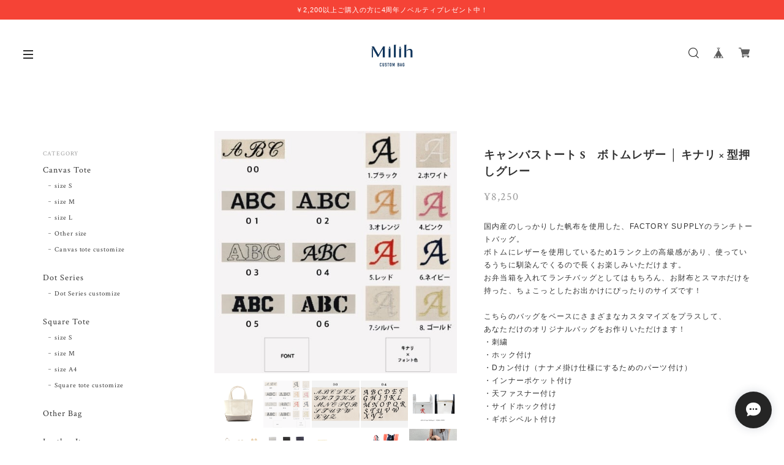

--- FILE ---
content_type: text/html; charset=UTF-8
request_url: https://www.milih.jp/items/57627857/reviews?format=user&score=&page=1
body_size: 4018
content:
				<li class="review01__listChild">
			<figure class="review01__itemInfo">
				<a href="/items/57561663" class="review01__imgWrap">
					<img src="https://baseec-img-mng.akamaized.net/images/item/origin/5e18cf3867f92433fbf3469e57e00b0a.png?imformat=generic&q=90&im=Resize,width=146,type=normal" alt="キャンバストートS 　オールキャンバス │ キナリ × ネイビー" class="review01__img">
				</a>
				<figcaption class="review01__item">
					<i class="review01__iconImg ico--good"></i>
					<p class="review01__itemName">キャンバストートS 　オールキャンバス │ キナリ × ネイビー</p>
										<time datetime="2025-06-28" class="review01__date">2025/06/28</time>
				</figcaption>
			</figure><!-- /.review01__itemInfo -->
						<p class="review01__comment">あまり無いサイズで、とてもかわいいです。こちらの要望にも応えていただき感謝しています。ありがとうございました☺︎</p>
								</li>
				<li class="review01__listChild">
			<figure class="review01__itemInfo">
				<a href="/items/57564251" class="review01__imgWrap">
					<img src="https://baseec-img-mng.akamaized.net/images/item/origin/9242f64a74ae9aa5ec54a1d8bbd4f2d6.png?imformat=generic&q=90&im=Resize,width=146,type=normal" alt="レザーストラップ" class="review01__img">
				</a>
				<figcaption class="review01__item">
					<i class="review01__iconImg ico--good"></i>
					<p class="review01__itemName">レザーストラップ</p>
										<p class="review01__itemVariation">ブラック</p>
										<time datetime="2024-12-29" class="review01__date">2024/12/29</time>
				</figcaption>
			</figure><!-- /.review01__itemInfo -->
						<p class="review01__comment">以前に別の色を購入し、使い勝手の良さからリピート購入しました。全色コンプリートしたいぐらいです。</p>
								</li>
				<li class="review01__listChild">
			<figure class="review01__itemInfo">
				<a href="/items/81159709" class="review01__imgWrap">
					<img src="https://baseec-img-mng.akamaized.net/images/item/origin/88b6869d6f35304c390928fd52e510b3.jpg?imformat=generic&q=90&im=Resize,width=146,type=normal" alt="【秋冬限定】マチ付きショルダーポーチ（セット）　エコファー" class="review01__img">
				</a>
				<figcaption class="review01__item">
					<i class="review01__iconImg ico--good"></i>
					<p class="review01__itemName">【秋冬限定】マチ付きショルダーポーチ（セット）　エコファー</p>
										<p class="review01__itemVariation">無地　ダークグレー</p>
										<time datetime="2024-12-29" class="review01__date">2024/12/29</time>
				</figcaption>
			</figure><!-- /.review01__itemInfo -->
								</li>
				<li class="review01__listChild">
			<figure class="review01__itemInfo">
				<a href="/items/93597338" class="review01__imgWrap">
					<img src="https://baseec-img-mng.akamaized.net/images/item/origin/d8e2ff43d32852ac211e7fad22f3166e.jpg?imformat=generic&q=90&im=Resize,width=146,type=normal" alt="【秋冬オススメ品】マルチコインケース　エコファー" class="review01__img">
				</a>
				<figcaption class="review01__item">
					<i class="review01__iconImg ico--good"></i>
					<p class="review01__itemName">【秋冬オススメ品】マルチコインケース　エコファー</p>
										<p class="review01__itemVariation">無地　ダークグレー</p>
										<time datetime="2024-12-29" class="review01__date">2024/12/29</time>
				</figcaption>
			</figure><!-- /.review01__itemInfo -->
								</li>
				<li class="review01__listChild">
			<figure class="review01__itemInfo">
				<a href="/items/93597338" class="review01__imgWrap">
					<img src="https://baseec-img-mng.akamaized.net/images/item/origin/d8e2ff43d32852ac211e7fad22f3166e.jpg?imformat=generic&q=90&im=Resize,width=146,type=normal" alt="【秋冬オススメ品】マルチコインケース　エコファー" class="review01__img">
				</a>
				<figcaption class="review01__item">
					<i class="review01__iconImg ico--good"></i>
					<p class="review01__itemName">【秋冬オススメ品】マルチコインケース　エコファー</p>
										<p class="review01__itemVariation">バンビ柄　グレー</p>
										<time datetime="2024-12-29" class="review01__date">2024/12/29</time>
				</figcaption>
			</figure><!-- /.review01__itemInfo -->
						<p class="review01__comment">想像以上に可愛いです！いつも丁寧にご対応いただき、安心して仕上がりを待つことができます。</p>
								</li>
				<li class="review01__listChild">
			<figure class="review01__itemInfo">
				<a href="/items/73285761" class="review01__imgWrap">
					<img src="https://baseec-img-mng.akamaized.net/images/item/origin/7ba61fac8006296feb427e5981012d8d.jpg?imformat=generic&q=90&im=Resize,width=146,type=normal" alt="《SSオススメ品》バケツバッグ　ミニ　リネン【全4色】本体" class="review01__img">
				</a>
				<figcaption class="review01__item">
					<i class="review01__iconImg ico--good"></i>
					<p class="review01__itemName">《SSオススメ品》バケツバッグ　ミニ　リネン【全4色】本体</p>
										<p class="review01__itemVariation">ナチュラル</p>
										<time datetime="2024-10-23" class="review01__date">2024/10/23</time>
				</figcaption>
			</figure><!-- /.review01__itemInfo -->
						<p class="review01__comment">インスタで拝見した時から気になっていたバックで、実物を手にしたら、形の可愛さと使いやすい大きさが大変気に入りました。
リネン生地はやはり良いですね。
大好きな生地です。
一度お店にもお伺いしたいと思っているのですが、
中々機会がなく、いつもネット注文ですが、毎回素敵なバックをありがとうございます。
又、お願い致します。</p>
								</li>
				<li class="review01__listChild">
			<figure class="review01__itemInfo">
				<a href="/items/60128336" class="review01__imgWrap">
					<img src="https://baseec-img-mng.akamaized.net/images/item/origin/4d7643a1981cb3ef84532dd6145f3315.jpg?imformat=generic&q=90&im=Resize,width=146,type=normal" alt="マイクロミニ トートバッグ" class="review01__img">
				</a>
				<figcaption class="review01__item">
					<i class="review01__iconImg ico--good"></i>
					<p class="review01__itemName">マイクロミニ トートバッグ</p>
										<p class="review01__itemVariation">キナリ×エメラルドグリーン</p>
										<time datetime="2024-10-23" class="review01__date">2024/10/23</time>
				</figcaption>
			</figure><!-- /.review01__itemInfo -->
						<p class="review01__comment">いつもありがとうございます。
今回は友人2人にプレゼントとして、ミニトートを注文させて頂きました。
可愛くラッピングもしていただき感謝しております
プレゼントを渡すのが楽しみです</p>
								</li>
				<li class="review01__listChild">
			<figure class="review01__itemInfo">
				<a href="/items/60128336" class="review01__imgWrap">
					<img src="https://baseec-img-mng.akamaized.net/images/item/origin/4d7643a1981cb3ef84532dd6145f3315.jpg?imformat=generic&q=90&im=Resize,width=146,type=normal" alt="マイクロミニ トートバッグ" class="review01__img">
				</a>
				<figcaption class="review01__item">
					<i class="review01__iconImg ico--good"></i>
					<p class="review01__itemName">マイクロミニ トートバッグ</p>
										<p class="review01__itemVariation">キナリ×ブラック</p>
										<time datetime="2024-10-02" class="review01__date">2024/10/02</time>
				</figcaption>
			</figure><!-- /.review01__itemInfo -->
						<p class="review01__comment">バックインバッグにちょうどいい大きさです。
探していたけど中々無かったので飛びつきました。
店主さんも丁寧に対応していただいて大変満足です。
ありがとうございます♪</p>
									<p class="review01__reply">このたびはご注文いただき、誠にありがとうございました。
バッグを気に入っていただけたとのこと、重ねて御礼申し上げます。
なかなかありそうでないサイズですよね。
レビューいただき本当にありがとうございました！

改めまして、このたびはご利用いただきありがとうございました。 
またのご利用を心よりお待ちしております。</p>
					</li>
				<li class="review01__listChild">
			<figure class="review01__itemInfo">
				<a href="/items/66405807" class="review01__imgWrap">
					<img src="https://baseec-img-mng.akamaized.net/images/item/origin/689fbc4c64c4a3c2e961115881cbf9ec.jpg?imformat=generic&q=90&im=Resize,width=146,type=normal" alt="【全3色】ドットバケツトート Mサイズ　本体" class="review01__img">
				</a>
				<figcaption class="review01__item">
					<i class="review01__iconImg ico--good"></i>
					<p class="review01__itemName">【全3色】ドットバケツトート Mサイズ　本体</p>
										<p class="review01__itemVariation">キナリ×シルバードット</p>
										<time datetime="2024-04-27" class="review01__date">2024/04/27</time>
				</figcaption>
			</figure><!-- /.review01__itemInfo -->
						<p class="review01__comment">ドットバケツトート届きました。
インスタで見てから気になっていたので頼んで良かったです。ありがとうございました。
思ってたとうり凄く良いです。可愛いです。
早速使ってます。もう少し使えばしなやかに馴染むのかな？と思っています。
次はもう少し小さいサイズも欲しいと思います。
またその時は宜しくお願いします。</p>
									<p class="review01__reply">このたびはご注文いただき、誠にありがとうございました。
バッグを気に入っていただけたとのこと、重ねて御礼申し上げます。
レビューいただき本当にありがとうございました！
返信が遅くなり申し訳ございません。
ぜひまたいろんなサイズや組み合わせをお楽しみくださいませ。

改めまして、このたびはご利用いただきありがとうございました。 
またのご利用を心よりお待ちしております。</p>
					</li>
				<li class="review01__listChild">
			<figure class="review01__itemInfo">
				<a href="/items/57560646" class="review01__imgWrap">
					<img src="https://baseec-img-mng.akamaized.net/images/item/origin/c0c06036ebc4057deb728c95650620e7.png?imformat=generic&q=90&im=Resize,width=146,type=normal" alt="キャンバストート M　ボトムレザー │ キナリ × ゴールド" class="review01__img">
				</a>
				<figcaption class="review01__item">
					<i class="review01__iconImg ico--good"></i>
					<p class="review01__itemName">キャンバストート M　ボトムレザー │ キナリ × ゴールド</p>
										<time datetime="2024-04-10" class="review01__date">2024/04/10</time>
				</figcaption>
			</figure><!-- /.review01__itemInfo -->
						<p class="review01__comment">レザーの色合いや全体が上品で使いやすそうです。
自立するのが地味に助かるポイントでした。
キャンバスの生地も丈夫で、これから持ち歩くのがとても楽しみです。</p>
									<p class="review01__reply">このたびはご注文いただき、誠にありがとうございました。
レビューいただき本当にありがとうございます！
返信が遅くなり申し訳ございません。
キナリ×ゴールド、とっても合わせやすくかわいい組み合わせですね♡

改めまして、このたびはご利用いただきありがとうございました。 
またのご利用を心よりお待ちしております。</p>
					</li>
				<li class="review01__listChild">
			<figure class="review01__itemInfo">
				<a href="/items/57564272" class="review01__imgWrap">
					<img src="https://baseec-img-mng.akamaized.net/images/item/origin/9056712052b5a721a207ba6d54bf8177.png?imformat=generic&q=90&im=Resize,width=146,type=normal" alt="レザーハンドルカバー" class="review01__img">
				</a>
				<figcaption class="review01__item">
					<i class="review01__iconImg ico--good"></i>
					<p class="review01__itemName">レザーハンドルカバー</p>
										<p class="review01__itemVariation">ゴールド</p>
										<time datetime="2024-04-10" class="review01__date">2024/04/10</time>
				</figcaption>
			</figure><!-- /.review01__itemInfo -->
						<p class="review01__comment">柔らかく持ちやすいので手のひらや肩の負担がかなり減りそうです。
なによりお洒落</p>
									<p class="review01__reply">このたびはご注文いただき、誠にありがとうございました。
レビューいただき本当にありがとうございます！
使いやすくなるだけでなく、ちょこっとアクセントにもなるのもハンドルカバーの魅力ですね(^ ^)

改めまして、このたびはご利用いただきありがとうございました。 
またのご利用を心よりお待ちしております。</p>
					</li>
				<li class="review01__listChild">
			<figure class="review01__itemInfo">
				<a href="/items/82862577" class="review01__imgWrap">
					<img src="https://baseec-img-mng.akamaized.net/images/item/origin/9f9c2be20e7a351d561bf56bd8f75516.jpg?imformat=generic&q=90&im=Resize,width=146,type=normal" alt="★ラスト1個★〔限定色〕【セミオーダー】スクエアトート Sサイズ　キナリ×赤ドット　白テープハンドル" class="review01__img">
				</a>
				<figcaption class="review01__item">
					<i class="review01__iconImg ico--good"></i>
					<p class="review01__itemName">★ラスト1個★〔限定色〕【セミオーダー】スクエアトート Sサイズ　キナリ×赤ドット　白テープハンドル</p>
										<time datetime="2024-03-21" class="review01__date">2024/03/21</time>
				</figcaption>
			</figure><!-- /.review01__itemInfo -->
						<p class="review01__comment">かわいいです🩷
トートで使いやすそうなのできっとヘビロテになりそうです。</p>
									<p class="review01__reply">レビューありがとうございます！
ラスト1点、ゲットしていただけて良かったです(^ ^)
サイズ感もちょうど良く、とってもかわいいのでぜひたくさんお使いいただけたらと思います。

改めまして、このたびはご利用いただきありがとうございました。 
またのご利用を心よりお待ちしております。</p>
					</li>
				<li class="review01__listChild">
			<figure class="review01__itemInfo">
				<a href="/items/66742717" class="review01__imgWrap">
					<img src="https://baseec-img-mng.akamaized.net/images/item/origin/df247288d9505a3535c91c3ff5f743fb.jpg?imformat=generic&q=90&im=Resize,width=146,type=normal" alt="&quot;色落ちしにくい&quot; マイクロミニ トート　デニム" class="review01__img">
				</a>
				<figcaption class="review01__item">
					<i class="review01__iconImg ico--good"></i>
					<p class="review01__itemName">&quot;色落ちしにくい&quot; マイクロミニ トート　デニム</p>
										<p class="review01__itemVariation">インディゴ（糸色キャメル）</p>
										<time datetime="2023-10-24" class="review01__date">2023/10/24</time>
				</figcaption>
			</figure><!-- /.review01__itemInfo -->
						<p class="review01__comment">思っていたより軽いカバンで、とっても良かったです。
前回作っていただいたミニトートを毎日使っていて、汚れたりしたら困るので、同じ大きさのカバンを作ってもらいました。これからは、日替わりで使えるので安心です。
ありがとうございます。</p>
									<p class="review01__reply">レビューありがとうございます！
マイクロミニトート、意外と(？)使いやすいですよね(^ ^)
前回の分と一緒に毎日のお出かけにお楽しみくださいませ。

改めまして、このたびはご利用いただきありがとうございました。 
またのご利用を心よりお待ちしております。</p>
					</li>
				<li class="review01__listChild">
			<figure class="review01__itemInfo">
				<a href="/items/73285670" class="review01__imgWrap">
					<img src="https://baseec-img-mng.akamaized.net/images/item/origin/4fbd0b2bb411432c92710b9d4a3971f2.jpg?imformat=generic&q=90&im=Resize,width=146,type=normal" alt="《2023年SS新作》リネントート S【全4色】" class="review01__img">
				</a>
				<figcaption class="review01__item">
					<i class="review01__iconImg ico--good"></i>
					<p class="review01__itemName">《2023年SS新作》リネントート S【全4色】</p>
										<p class="review01__itemVariation">ピスタチオ</p>
										<time datetime="2023-10-24" class="review01__date">2023/10/24</time>
				</figcaption>
			</figure><!-- /.review01__itemInfo -->
						<p class="review01__comment">リネンの柔らかさ、軽さがとても気に入りました。
色も大好きな色でとても嬉しいです
本当にありがとうございます。
ブルーのリネンもすごく気になっていますので、又お願いすると思います。
その時は又よろしくお願いします。
ありがとうございました</p>
									<p class="review01__reply">レビューありがとうございます！
このたびは3度目のご注文、本当にありがとうございます。
オールリネンのピスタチオカラー、生地感や色もとってもかわいいですね。
またぜひご注文お待ちしております！

改めまして、このたびはご利用いただきありがとうございました。 
またのご利用を心よりお待ちしております。</p>
					</li>
				<li class="review01__listChild">
			<figure class="review01__itemInfo">
				<a href="/items/60263808" class="review01__imgWrap">
					<img src="https://baseec-img-mng.akamaized.net/images/item/origin/2695ea9ba00beb653d35fd2aba32bbf0.jpg?imformat=generic&q=90&im=Resize,width=146,type=normal" alt="キャンバストートS 　オールキャンバス │ パステルカラー" class="review01__img">
				</a>
				<figcaption class="review01__item">
					<i class="review01__iconImg ico--good"></i>
					<p class="review01__itemName">キャンバストートS 　オールキャンバス │ パステルカラー</p>
										<p class="review01__itemVariation">キナリ×ラベンダー</p>
										<time datetime="2023-09-30" class="review01__date">2023/09/30</time>
				</figcaption>
			</figure><!-- /.review01__itemInfo -->
						<p class="review01__comment">今回の注文もとても素敵な品物が配達されました。
ありがとうございます
前回、自分様に注文させて頂いた品物を知り合いの方が気に入り2度目の注文を致しました。
又、注文させていただくと思います。
よろしくお願い致します。</p>
									<p class="review01__reply">レビューありがとうございます！
このたびは2度目のご注文をいただき、誠にありがとうございました。
お知り合いの方が気に入ってくださったんですね！
本当にうれしいです(^ ^)
またぜひご注文お待ちしております！

改めまして、このたびはご利用いただきありがとうございました。 
またのご利用を心よりお待ちしております。</p>
					</li>
				<li class="review01__listChild">
			<figure class="review01__itemInfo">
				<a href="/items/57564022" class="review01__imgWrap">
					<img src="https://baseec-img-mng.akamaized.net/images/item/origin/8947abfa2b699fae17d842911f0e65c6.jpg?imformat=generic&q=90&im=Resize,width=146,type=normal" alt="新色追加【セミオーダー】スクエアトート Mサイズ　Type A　キャンバス×キャンバス　テープハンドル" class="review01__img">
				</a>
				<figcaption class="review01__item">
					<i class="review01__iconImg ico--good"></i>
					<p class="review01__itemName">新色追加【セミオーダー】スクエアトート Mサイズ　Type A　キャンバス×キャンバス　テープハンドル</p>
										<p class="review01__itemVariation">【新色】グレー</p>
										<time datetime="2023-09-12" class="review01__date">2023/09/12</time>
				</figcaption>
			</figure><!-- /.review01__itemInfo -->
						<p class="review01__comment">作りもしっかりしていて形もかわいいです！そして新色グレー、とても良い色です！
色違い、大きさ違いで色々と揃えたくなります♪</p>
									<p class="review01__reply">このたびはご注文いただき、誠にありがとうございました！
バッグを気に入っていただけたとのこと、重ねて御礼申し上げます。
グレー、色合いがいい感じでとっても素敵でした(^ ^)
レビューいただき本当にありがとうございました！返信が遅くなり申し訳ございません。
ぜひまたいろんな組み合わせをお楽しみくださいませ！

改めまして、このたびはご利用いただきありがとうございました。 
またのご利用を心よりお待ちしております。</p>
					</li>
				<li class="review01__listChild">
			<figure class="review01__itemInfo">
				<a href="/items/57563896" class="review01__imgWrap">
					<img src="https://baseec-img-mng.akamaized.net/images/item/origin/985118cb4030ae423a9089342bf4e1a8.jpg?imformat=generic&q=90&im=Resize,width=146,type=normal" alt="【全3色】ドットトート　Sサイズ　本体" class="review01__img">
				</a>
				<figcaption class="review01__item">
					<i class="review01__iconImg ico--good"></i>
					<p class="review01__itemName">【全3色】ドットトート　Sサイズ　本体</p>
										<p class="review01__itemVariation">キナリ × ブラック</p>
										<time datetime="2023-09-12" class="review01__date">2023/09/12</time>
				</figcaption>
			</figure><!-- /.review01__itemInfo -->
						<p class="review01__comment">とてもかわいいです！
大きさもちょうど良いし、オプションでつけたポケットが便利です。
イニシャルつけたら良かったな〜と思ってます。
ヘビロテ間違いなしです。</p>
									<p class="review01__reply">このたびはご注文いただき、誠にありがとうございました！
インナーポケットも付けて使い勝手もバッチリですね。
バッグを気に入っていただけて本当に良かったです(^ ^)
レビューいただき本当にありがとうございました！返信が遅くなり申し訳ございません。

改めまして、このたびはご利用いただきありがとうございました。 
またのご利用を心よりお待ちしております。</p>
					</li>
				<li class="review01__listChild">
			<figure class="review01__itemInfo">
				<a href="/items/60128336" class="review01__imgWrap">
					<img src="https://baseec-img-mng.akamaized.net/images/item/origin/4d7643a1981cb3ef84532dd6145f3315.jpg?imformat=generic&q=90&im=Resize,width=146,type=normal" alt="マイクロミニ トートバッグ" class="review01__img">
				</a>
				<figcaption class="review01__item">
					<i class="review01__iconImg ico--good"></i>
					<p class="review01__itemName">マイクロミニ トートバッグ</p>
										<p class="review01__itemVariation">キナリ×その他カラー</p>
										<time datetime="2023-06-24" class="review01__date">2023/06/24</time>
				</figcaption>
			</figure><!-- /.review01__itemInfo -->
						<p class="review01__comment">無事に商品が届きました！しっかりしていて、思っていた通りのサイズ感です(⁎˃ᴗ˂⁎)
大切に使います♡⃛
ありがとうございました</p>
								</li>
				<li class="review01__listChild">
			<figure class="review01__itemInfo">
				<a href="/items/57564251" class="review01__imgWrap">
					<img src="https://baseec-img-mng.akamaized.net/images/item/origin/9242f64a74ae9aa5ec54a1d8bbd4f2d6.png?imformat=generic&q=90&im=Resize,width=146,type=normal" alt="レザーストラップ" class="review01__img">
				</a>
				<figcaption class="review01__item">
					<i class="review01__iconImg ico--good"></i>
					<p class="review01__itemName">レザーストラップ</p>
										<p class="review01__itemVariation">型押しローズピンク</p>
										<time datetime="2023-05-07" class="review01__date">2023/05/07</time>
				</figcaption>
			</figure><!-- /.review01__itemInfo -->
						<p class="review01__comment">これは万能選手です！全色揃えたい！
いつも、迅速なご対応ありがとうございます^_^</p>
								</li>
				<li class="review01__listChild">
			<figure class="review01__itemInfo">
				<a href="/items/73285801" class="review01__imgWrap">
					<img src="https://baseec-img-mng.akamaized.net/images/item/origin/9bfbdb0c0831ab3044ff4fc3f05b020e.jpg?imformat=generic&q=90&im=Resize,width=146,type=normal" alt="《2023年SS新作》バケツバッグ　Sサイズ　リネン【全4色】本体" class="review01__img">
				</a>
				<figcaption class="review01__item">
					<i class="review01__iconImg ico--good"></i>
					<p class="review01__itemName">《2023年SS新作》バケツバッグ　Sサイズ　リネン【全4色】本体</p>
										<p class="review01__itemVariation">ナチュラル</p>
										<time datetime="2023-05-07" class="review01__date">2023/05/07</time>
				</figcaption>
			</figure><!-- /.review01__itemInfo -->
						<p class="review01__comment">いつも素敵な商品ばかり！どれにしようか迷ってしまいます。
自分好みに色やサイズ、オプションを選べるところが、このショップを覗く楽しみでもあります♪</p>
								</li>
		

--- FILE ---
content_type: text/css
request_url: https://basefile.akamaized.net/copen/6177f90ec63c8/style-copenhagen.css
body_size: 10455
content:
/*TEMPLATE css of Copenhagen*/

@charset "UTF-8";
/*///////////////////////////////////////COMMON/////////////*/

html, body {
  width: 100%;
  /*height: 100%; 重要なお知らせでscrollTop()が効かないため*/
}
body {
	margin: 0;
	padding: 0;
	font-family:"Yu Gothic Medium", "游ゴシック Medium", YuGothic, "游ゴシック体", "ヒラギノ角ゴ Pro W3", "メイリオ", sans-serif;
	letter-spacing: 0.06em;
	margin-right: -0.06em;  
	word-wrap: break-word;
	text-size-adjust: 100%;
	-webkit-font-smoothing: antialiased;
	text-rendering: auto;
	-webkit-overflow-scrolling: touch; 
	line-height: 1em;
}

.pf,.lb,.arvo,.pop{
	letter-spacing: 0;
	font-weight: 700;
}
.mont,.lato,.rw,.sspro {
	letter-spacing: 0.06em;
	font-weight: 700;
}




.pf { font-family: 'Playfair Display', serif;}
.eb { font-family: 'EB Garamond', serif;}
.js { font-family: 'Josefin Slab', serif;}
.amat{font-family: 'Amatic SC', cursive;}
.pacif{font-family: 'Pacifico', cursive;}
.osw{font-family: 'Oswald', sans-serif;}



.mont {font-family: 'Montserrat',"Yu Gothic Medium", "游ゴシック Medium", YuGothic, "游ゴシック体", "ヒラギノ角ゴ Pro W3", "メイリオ", sans-serif;}
.lato {font-family: 'Lato',"Yu Gothic Medium", "游ゴシック Medium", YuGothic, "游ゴシック体", "ヒラギノ角ゴ Pro W3", "メイリオ", sans-serif;}
.rw {font-family: 'Raleway',"Yu Gothic Medium", "游ゴシック Medium", YuGothic, "游ゴシック体", "ヒラギノ角ゴ Pro W3", "メイリオ", sans-serif;}
.qs{font-family: 'Quicksand', "Yu Gothic Medium", "游ゴシック Medium", YuGothic, "游ゴシック体", "ヒラギノ角ゴ Pro W3", "メイリオ", sans-serif;}
.ct{font-family: 'Crimson Text',"Yu Mincho Medium", "游明朝体", "ヒラギノ明朝 Pro", "Hiragino Mincho Pro", "MS P明朝", "MS PMincho", serif;}
.spsc{font-family: 'Spectral SC', "Yu Mincho Medium", "游明朝体", "ヒラギノ明朝 Pro", "Hiragino Mincho Pro", "MS P明朝", "MS PMincho", serif;}


.pf,.eb,.js,.amat,.pacif,.osw
.mont,.lato,.rw,.qs,.ct,.spsc {
	-webkit-font-smoothing: antialiased;
}
.jp_gothic{font-family: "Yu Gothic Medium", "游ゴシック Medium", YuGothic, "游ゴシック体", "ヒラギノ角ゴ Pro W3", "メイリオ", sans-serif;}
.jp_mincho{font-family: "Yu Mincho Medium", "游明朝体", "ヒラギノ明朝 Pro", "Hiragino Mincho Pro", "MS P明朝", "MS PMincho", serif;}

img {
  border-width: 0; }

object, embed {
  vertical-align: bottom; }

ul, ul li, ol, ol li {
  list-style: none;
  margin: 0;
  padding: 0; }

a {
	opacity: 1;
  text-decoration: none;
  display: block;
  -webkit-transition: all 0.3s;
  -moz-transition: all 0.3s;
  transition: all 0.3s;
  cursor: pointer; }
  a:hover{
  	opacity: .7;
  }

img, a img {
  margin: 0;
  padding: 0;
  border: 0;
  border-style: none;
  text-decoration: none;
  vertical-align: top; }

*,
*:after,
*::before {
  -webkit-box-sizing: border-box;
  -moz-box-sizing: border-box;
  box-sizing: border-box; }

.col-left{float: left}
.col-right{float: right}
/*.col-left,
.col-right{
    display: inline-block;
    vertical-align: middle;
}*/
.sec-ttl {	
	font-size: 32px; 
	font-weight: 700;
	line-height: 100%;
}
#sb-site {
	opacity: 1;
}
.sb-active #sb-site {
	opacity: 0.6;
}
@media only screen and (max-width:780px) { 
#index .sec-ttl {
	padding: 0 5%;
}
#index #journal .sec-ttl {
	padding: 0;
}
}

.item-detail .purchase .itemDescription a,
.sec-about p a,
.appsItemDetailCustomTag_description a{
	text-decoration: underline !important;
}

/*/アイコン画像色選択////*/
.IconImageBlk img{
  -webkit-filter: invert(0);
  -moz-filter: invert(0);
  -o-filter: invert(0);
  -ms-filter: invert(0);
  filter: invert(0);
}
.IconImageWht img{
  -webkit-filter: invert(1) brightness(2);
  -moz-filter: invert(1) brightness(2);
  -o-filter: invert(1) brightness(2);
  -ms-filter: invert(1) brightness(2);
  filter: invert(1) brightness(2);
}
.IconImageBlk a .icon-search:before {
  color: #2c2c2c !important;
}
.IconImageWht a .icon-search:before {
  color: #fff !important;
}
.menu-trigger.IconImageBlk span {
  background-color: #2c2c2c !important;
}
.menu-trigger.IconImageWht span {
  background-color: #fff !important;
}


/*///////////////////////////////////////CLEARFIX/////////////*/
.clearfix:before,
.clearfix:after {
  content: "";
  display: table; }

.clearfix:after {
  clear: both; }

.clearfix {
  zoom: 1; }


/*///////////////////////////////////////GENERAL/////////////*/
.hidden{
	display: none;
}
.inner-conts {
	width: 1180px;
	margin: 0 auto;
	position: relative;
	z-index: 20;
}
.soldout_cover {
	color:#e74c3c;
	font-size: 12px;
}
.hovline a {
	position: relative;
  	display: inline-block;
}
.hovline a::after {
  position: absolute;
  top: 50%;
  left: 0;
  content: '';
  width: 0;
  height: 1px;
  transition: .3s;
  -webkit-transition: .3s;
}
.hovline a:hover::after {
  width: 100%;
}
#sb-site {
	background: transparent !important;
}
.itemPrice .proper {
	text-decoration: line-through;
	font-size: 10px;
	font-weight: 400;
}
.itemPrice .sale {
	 color: #e74c3c;
	 display: inline-block;
}
.itemPrice .discount {
	 color: #e74c3c;
	 font-size: 10px;
	 display: inline-block;
}
@media only screen and (max-width:1240px) { 
.inner-conts {
	width: 100%;
	margin: 0 auto;
	padding: 0 5%;
}
}
@media only screen and (max-width:960px) { 
#index .inner-conts {
	margin: 70px auto 0;
}
}
@media only screen and (max-width:780px) { 
#index .inner-conts {
	margin: 5% auto 0;
	padding: 0;
}
}

/*///////////////////////////////////////HEADER/////////////*/

#mainHeader {
	margin: 0 auto;
	position: relative;
	background: #fff;
	width: 100%;
	z-index: 1001;
}
#shopHeader {
	position: relative;
	margin: 0;
	padding: 3% 3%;
}
#shopHeader .sb-toggle-left {
	float: left;
	margin: 12px 0;
}
#shopHeader .nav-icon {
	float: right;
	width:130px;
}
#shopHeader nav {
	vertical-align: middle;
	padding-top: 16px;
}
#shopHeader nav > ul li {
	margin-left: 4%;
	font-size: 12px;
	float: left;
	display: inline-block;
	vertical-align: middle;
}

#shopHeader h1 {
	vertical-align: middle;
	line-height: 1em;
	font-size: 24px;
	position: absolute;
    top: 50%;
    left: 50%;
    -webkit-transform: translate(-50%,-50%);
    -moz-transform: translate(-50%,-50%);
    -ms-transform: translate(-50%,-50%);
    -o-transform: translate(-50%,-50%);
    transform: translate(-50%,-50%);
	max-height: 45px;
	text-align: center;
    width: auto;
	padding: 0;
	margin: 0 auto;
}
#shopHeader nav {
	width: auto;
	text-align: center;
	margin: 0;
    padding: 0;
}
#shopHeader h1 a,
#shopHeader h1 img{
	height: auto;
    max-height: 36px;
}


#baseMenu {
	padding: 0 !important;
	float: right;
	position: static !important;
}
#baseMenu ul li {
	display: block;
	margin:0 !important;
}
#baseMenu ul li img{
	width: 18px;
	height: 18px;
}
#baseMenu > ul > li a {
	box-shadow: none !important;
	margin: 0 6px 0 0 !important;
	padding: 7px 9px !important;
	background: inherit !important;
}
#baseMenu > ul > li a:hover {
	box-shadow: none !important;
	padding: 7px 9px !important;
}
#baseMenu > ul > li.cart a{
	margin: 0 !important;
}

@media only screen and (max-width:960px) { 
#mainHeader {
	position: fixed;
	height: 60px;
	top: 0;
	left: 0;
	margin: 0;
}
#shopHeader {
	height: 60px;
	margin: 0 3%;
	padding: 0% 3%;
}
#shopHeader h1{
    margin: 0 auto;
    font-size: 18px;
}
#shopHeader h1 a,
#shopHeader h1 img{
    max-height: 28px;
}	
#shopHeader .sb-toggle-left {
	margin: 23px 0;
}
#shopHeader #baseMenu {
	margin: 0 !important;
}
#shopHeader #baseMenu > ul > li.base {
	display: none;
}
#shopHeader .nav-icon {
	width:auto;
	margin: 20px 0;
}
#shopHeader #baseMenu  ul li {
	margin: 0 !important;
}
}


/*///////////////////////////////////////MENU/////////////*/
@media only screen and (max-width:960px) { 
#category-menu .category-list ul li a {
	font-size: 12px;
	position: relative;
    display: inline-block;
    padding:0 0 0 10px !important;
}
#baseMenu {
	float: none;
}
#baseMenu > ul > li a {
	padding: 0px !important;
}
}
@media only screen and (max-width:780px) { 
#baseMenu {
	margin: 40px 0 0 0 !important;
}
#baseMenu ul li {
	margin: 0 15px 0 0 !important;
}
#baseMenu > ul > li a:hover {
	padding: 0px !important;
}
#visual {
	margin: 0 0 15% 0;
}
#category-menu {
	margin-bottom: 15px;
}
#category-menu .category-list #appsItemCategoryTag {
	display: block;
  	top: 0px;
    opacity: 1;
    visibility: visible;
  	padding:0;
	position: relative;
  	transform: translateY(0px);	
}

}


.menu-trigger,
.menu-trigger span {
  display: inline-block;
  transition: all .3s;
  -webkit-transition: all .3s;
  box-sizing: border-box;
}
.menu-trigger {
  position: relative;
  width: 16px;
  height: 14px;
}
.menu-trigger span {
  position: absolute;
  left: 0;
  width: 100%;
  height: 2px;
}
.menu-trigger span:nth-of-type(1) {
  top: 0;
}
.menu-trigger span:nth-of-type(2) {
  top: 6px;
}
.menu-trigger span:nth-of-type(3) {
  bottom: 0;
}
.menu-trigger:not(.cls):hover span:nth-of-type(2) {
  width: 70%;
}
.menu-trigger:not(.cls):hover span:nth-of-type(3) {
  width: 35%;
}
.menu-trigger.cls span:nth-of-type(1) {
  -webkit-transform: translateY(9px) rotate(-45deg);
  transform: translateY(9px) rotate(-45deg);
}
.menu-trigger.cls span:nth-of-type(2) {
  opacity: 0;
}
.menu-trigger.cls span:nth-of-type(3) {
  -webkit-transform: translateY(-9px) rotate(45deg);
  transform: translateY(-9px) rotate(45deg);
}


.sb-slidebar {
    border-right: 1px solid #eee;
}
.sb-slidebar nav {
	padding: 20% 12%;
	font-size: 13px;
}
.sb-slidebar nav ul li {
	margin-bottom: 25px;
	letter-spacing: 0.1em;
}
.sb-slidebar nav #appsItemCategoryTag li {
	margin-bottom: 0;
}
.sb-slidebar nav #category-menu {
	margin: 0;
}
.sb-slidebar nav #category-menu .appsItemCategoryTag_child {
	margin: 0 !important;
}
.sb-slidebar nav #category-menu > span {
	display: block;
	margin-bottom: 20px;
}
.sb-slidebar nav #category-menu .category-list {
	margin-left: 4%;
}
.sb-slidebar nav #category-menu .category-list .appsItemCategoryTag_lowerchild {
	display: none !important;
}
.sb-slidebar nav #category-menu .category-list #appsItemCategoryTag .appsItemCategoryTag_child {
	font-size: 11px;
}
.sb-slidebar nav #category-menu .category-list .appsItemCategoryTag_child a:before {
	position: absolute;
    bottom: 50%;
    left: 0;
    content: '';
    width: 4px;
    height: 1px;
    transition: .3s;
    -webkit-transition: .3s;
} 
.sb-slidebar nav #category-menu .category-list .appsItemCategoryTag_child a{
	position: relative;
    display: inline-block;
    padding:0 0 0 10px !important;
    margin: 0 0 20px 0;
    font-weight: 400 !important;
}
.sb-slidebar nav #category-menu .category-list .appsItemCategoryTag_child a:hover{
    padding-left: 13px;
}
.sb-slidebar nav #category-menu .category-list .appsItemCategoryTag_child a:hover::before{
	width: 100%;
}
.sb-slidebar #baseMenu {
	float: none !important;
}
.sb-slidebar #baseMenu > ul > li {
	margin: 0 0 40px 0 !important;
}
.sb-slidebar #baseMenu > ul > li a {
	padding: 4px 8px !important;
}
.sb-slidebar #category-menu .category-list ul li:before {
	display: none;
}
.sb-slidebar .icon-search:before {
	font-size: 12px !important;
}
.sb-slidebar .itemSearch {
	margin-bottom: 100px;
}
.sb-slidebar #x_itemSearchForm {
	background: #fff;
    border-radius: 4px;
    padding: 6px 12px;
    border: 1px solid #eee;
    box-sizing: border-box;
}
.sb-slidebar .itemSearch input[type=text] {
	background-color: transparent;
    border: none;
    outline: none;
    font-size: 12px;
    width: 80%;
    margin: 0;
    padding: 0;
    box-shadow: none;
    box-sizing: content-box;
    transition: 0.3s;
    -webkit-transition: 0.3s;
    -webkit-appearance: none;
	border-radius: 0;
}
.sb-slidebar .itemSearch__btn {
    float: right;
}
.sb-slidebar .icon-search:before {
	font-size: 16px;
	width: 18px;
    height: 18px;
}


/*///////////////////////////////////////SEARCH/////////////*/


.itemSearch input[type=text] {
	background-color: transparent;
    border: none;
    border-bottom: 1px solid #9e9e9e;
    outline: none;
    height: 2rem;
    font-size: 12px;
    width: 70%;
    margin: 0;
    padding: 0;
    box-shadow: none;
    box-sizing: content-box;
    transition: 0.3s;
    -webkit-transition: 0.3s;
    -webkit-appearance: none;
	border-radius: 0;
}

.nav-search {
	margin-left: 2% !important;
}
.nav-search a{
	/*background: #fff;*/
    padding: 8px 8px 3px 10px;
    border-radius: 2px;
    height: 32px;
}
.itemSearch__btn {
	border: none !important;
    background: #fff !important;
    padding: 9px !important;
    vertical-align: middle;
    border-radius: 2px;
}
.icon-search:before {
	font-size: 17px;
    color: #555;
}
#search {
	display: none;
}
.searchbox{
	text-align: center;
 	margin: 0 auto;
    width: 100%;
    position: absolute;
    top: 0;
    background-color: rgba(255,255,255);
    padding: 2% 0;
    z-index: 19999;
}
.searchbox input,
.searchbox button {
	display: inline-block;
}
.searchbox input[type=text] {
	background-color: transparent;
    border: none;
    border-bottom: 1px solid #9e9e9e;
    outline: none;
    height: 3rem;
    font-size: 12px;
    margin: 0 0 15px 0;
    padding: 0;
    -webkit-box-shadow: none;
    -moz-box-shadow: none;
    box-shadow: none;
    -webkit-box-sizing: content-box;
    -moz-box-sizing: content-box;
    box-sizing: content-box;
    -webkit-transition: 0.3s;
    -moz-transition: 0.3s;
    -o-transition: 0.3s;
    -ms-transition: 0.3s;
    transition: 0.3s;
    width: 40%;
}

@media only screen and (max-width:960px) { 
.nav-icon .nav-search {
	display: none !important;
}
}



/*///////////////////////////////////////MAIN VISUAL/////////////*/


#visual {
	margin: 0;
	position: relative;
	z-index: 10;
	overflow: hidden;
}
#visual img{
	width: 100%;
	position: absolute;
	top: 0;
	right: 0;
	bottom: 0;
	left: 0;
	margin: auto;
	transition: all 1s cubic-bezier(0.7, 0, 0.3, 1);
	-webkit-transition: all 1s cubic-bezier(0.7, 0, 0.3, 1);
	transform: scale(1.1);
	-webkit-transform: scale(1.1);
}
#visual .slick-active img{
	transform: scale(1.0);
	-webkit-transform: scale(1.0);
}

.slides .slideTitle{
	text-align: center;
    position: absolute;
    top: 47%;
    left: 50%;
    font-size: 36px;
    font-weight: bold;
    letter-spacing: 0.1em;
    transform: translate(-50%,-50%);
    z-index: 11;
    width: 100%;
    transition: all .5s cubic-bezier(0.7, 0, 0.3, 1);
    -webkit-transition: all .5s cubic-bezier(0.7, 0, 0.3, 1);
}
.slides .slideSubTitle{
	text-align: center;
    position: absolute;
    top: 57%;
    left: 50%;
    font-size: 16px;
    font-weight: 400;
    letter-spacing: 0.1em;
    transform: translate(-50%,-50%);
    z-index: 11;
    width: 100%;
    transition: all .5s cubic-bezier(0.7, 0, 0.3, 1);
    -webkit-transition: all .5s cubic-bezier(0.7, 0, 0.3, 1);
}
.slick-active .slideTitle{
	top: 45%;
	opacity: 1;
	transition: all .5s cubic-bezier(0.7, 0, 0.3, 1);
    -webkit-transition: all .5s cubic-bezier(0.7, 0, 0.3, 1);
}
.slick-active .slideSubTitle{
	top: 55%;
	opacity: 1;
	transition: all .5s cubic-bezier(0.7, 0, 0.3, 1);
    -webkit-transition: all .5s cubic-bezier(0.7, 0, 0.3, 1);
}
.slick-dots li button{
	width: 10px !important;
    height: 10px !important;	
}
.slick-dots li button:before {
	width: 10px !important;
    height: 10px !important;	
    background: #444;
    border-radius: 50%;
}
@media only screen and (min-width:1441px) { 
#visual,
#visual .slick-slide {
	height: 860px !important;
}
}
@media only screen and (max-width:1440px) { 
#visual,
#visual .slick-slide {
	height: 640px !important;
}
}
@media only screen and (max-width:960px) { 
#visual {
	margin: 60px 0 0 0;
}
#visual,
#visual .slick-slide {
	height: 500px !important;
}
.slides .slideTitle {
    font-size: 24px;
}
.slides .slideSubTitle{
	font-size: 12px;
}
}
@media only screen and (max-width:780px) { 
#visual,
#visual .slick-slide {
	height: 360px !important;
}
}
@media only screen and (max-width:500px) { 
#visual,
#visual .slick-slide {
	height: 240px !important;
}
.slides .slideTitle {
    font-size: 16px;
}
.slides .slideSubTitle{
	font-size: 10px;
}
}
@media only screen and (max-width:321px) { 
#visual,
#visual .slick-slide {
	height: 200px !important;
}
}




/*///////////////////////////////////////SIDEBAR/////////////*/


.sidebar {
	display: block;
	width: 280px;
	float: left;
	margin:0;
	padding: 0;
}
#index .sidebar.novisual{
	margin: 5% 0 0 0;
}
#about .sidebar,
#blog .sidebar,
#contact .sidebar,
.notPublic .sidebar,
.privacy .sidebar,
.law .sidebar {
	display: none !important;
}

#index .sidebar {
	margin: -40px 0 0 0;
}
.sidebar .inner{
	width: 100%;
	padding: 30px 40px 30px 20px;
}
#category-menu {
	display: block;
	position: relative;
	cursor: pointer;
	text-align: left;
	margin: 0 0 20px 0;
}
.sideTitle {
	font-size: 10px;
	margin: 0 0 10px 0;
    display: block;
}
#category-menu .category-list {
	font-size: 14px;
	width: 100%;
}
#category-menu .category-list #appsItemCategoryTag {
	width: 100%;
}
#category-menu .category-list #appsItemCategoryTag .appsItemCategoryTag_child{
	display: block;
	padding: 0;
	margin: 0 0 20px 0;
	line-height: 1.2em;
	width: 100%;
	/*white-space: nowrap;*/
}
#category-menu .category-list #appsItemCategoryTag .appsItemCategoryTag_child > a{
	padding: 0 0 10px 0;
	word-break: break-all;
}
#category-menu span:hover + .category-list #appsItemCategoryTag{
	opacity: 1;
	visibility:visible;
	display: block;
	transform: translateY(0);
}
#category-menu .category-list .appsItemCategoryTag_lowerchild {
	display: block;
}
#category-menu .category-list .appsItemCategoryTag_lowerchild li{
	margin-left: 4%;
    font-size: 11px;
	display: block;
	padding: 0  0 10px 0;
}
#category-menu .category-list .appsItemCategoryTag_lowerchild li a:before {
	position: absolute;
    bottom: 50%;
    left: 0;
    content: '';
    width: 4px;
    height: 1px;
    transition: .3s;
    -webkit-transition: .3s;
} 
#category-menu .category-list .appsItemCategoryTag_lowerchild li a{
	position: relative;
    display: inline-block;
    padding-left: 10px;
    font-weight: 400;
    word-break: break-all;
}
#category-menu .category-list .appsItemCategoryTag_lowerchild li a:hover{
    padding-left: 13px;
}
#category-menu .category-list .appsItemCategoryTag_lowerchild li a:hover::before{
	width: 100%;
}

.side-link{
	display: inline-block;
}
.side-link ul {
	display: block;
	padding: 0;
	margin: 0 0 30px 0;
	font-size: 13px;
	width: 100%;
	/*white-space: nowrap;
	line-height: 1.5rem;*/
}
.side-link li {
	margin: 0 0 10px 10px;
    font-size: 11px;
	display: block;
}
.side-link li a{
	position: relative;
    display: inline-block;
    padding-left: 10px;
    font-weight: 400;
}
.side-link li a:before {
	position: absolute;
    bottom: 50%;
    left: 0;
    content: '';
    width: 4px;
    height: 1px;
    transition: .3s;
    -webkit-transition: .3s;
} 
.side-link li a:hover{
    padding-left: 13px;
}
.side-link li a:hover::before{
	width: 100%;
}
.sideBnr {
	margin: 0 0 10%;
}

.sideBnr img{
	width: 100%;
}

@media only screen and (max-width:1240px) { 
	.sidebar{
		width:23%;
	}
}
@media only screen and (max-width:960px) { 
	#index .sidebar {
		margin: 0 auto;
	}
	.sidebar{
		width: 100%;
		display: inline-block;
		float: none;
		margin: 0 auto;
		background: transparent !important;
	}
	.sidebar .inner {
		padding:0;
	}
	.sidebar #category-menu .category-list .appsItemCategoryTag_lowerchild li {
		display: none;
	}
	#category-menu .category-list #appsItemCategoryTag .appsItemCategoryTag_child {
		margin: 0 0 10px 10px;
		font-weight: 400;
	    /*margin-left: 4%;	*/
	}
	#category-menu .category-list #appsItemCategoryTag .appsItemCategoryTag_child a:before{
	    position: absolute;
	    bottom: 50%;
	    left: 0;
	    content: '';
	    width: 4px;
	    height: 1px;
	    transition: .3s;
	    -webkit-transition: .3s;
	}
	.side-link {
		display: block;
	}
	#category-menu .category-list #appsItemCategoryTag .appsItemCategoryTag_child{
	}
}
@media only screen and (max-width:780px) { 
	.sidebar .inner {
		padding:0 5%;
	}
}


/*///////////////////////////////////////CONTS-WRAP/////////////*/

.conts-wrap {
	width: 880px;
	float: right;
	margin: -40px 0 5% 0;
	padding: 0;
}

.conts-wrap.novisual {
	width: 880px;
	float: right;
	margin: 5% 0;
	padding: 0;
}
.conts-wrap .catBnr {
    margin-bottom: 65px;
}
.conts-wrap .catBnr ul{
	letter-spacing: -.4em; /*inline-blockの隙間を埋める*/
}
.conts-wrap .catBnr ul li{
	display: inline-block;
	width: 32%;
    margin: 0 2% 2% 0;
}
.conts-wrap .catBnr ul li:nth-child(3n){
	margin:0 0 2% 0;
}
.conts-wrap .catBnr ul li img{
	width: 100%;
}
@media only screen and (max-width:1240px) { 
	.conts-wrap {
		width: 75% !important;
	}
	.conts-wrap .catBnr ul li{
	    width: 32%;
	    margin: 0 2% 2% 0;
	}
	.conts-wrap .catBnr ul li:nth-child(3n){
	margin:0 0 2% 0;
	}
}
@media only screen and (max-width:960px) { 
	.conts-wrap {
		width: 100% !important;
		margin:0;
	}
	.conts-wrap .catBnr {
	    margin-bottom: 10%;
	}
	.conts-wrap .catBnr ul li{
	    width: 32%;
	    margin: 0 2% 2% 0;
	}
	.conts-wrap .catBnr ul li:nth-child(3){
		margin:0 0 2% 0;
	}
	.conts-wrap.novisual {
		float: none;
		margin: 10% 0 5%;
	}
}
@media only screen and (max-width:780px) { 
	.conts-wrap .catBnr {
		padding:0 5%;
	}
	.conts-wrap .catBnr ul li{
	    width: 48%;
	    margin: 0 4% 2% 0;
	}
	.conts-wrap .catBnr ul li:nth-child(even){
		margin:0 0 2% 0;
	}
	.conts-wrap .catBnr ul li:nth-child(3){
		margin:0 4% 2% 0;
	}
	.conts-wrap.novisual {
		margin: 100px 0 50px;
	}
}

/*///////////////////////////////////////HOVER IMG/////////////*/

.conts-wrap .catBnr ul li,
.conts-wrap .catBnr ul li img,
#pickup .col-left .pickup-img,
#pickup .col-left .pickup-img img,
#journal .journal-img,
#journal .journal-img img,
.relatedItems ul li a,
.relatedItems ul li a img,
.main .blogListMain>.blog_inner  .blog_head_image a,
.main .blogListMain>.blog_inner  .blog_head_image a img{
	overflow: hidden;
	backface-visibility: hidden;
}
.conts-wrap .catBnr ul li img,
.pickup-img img,
#journal .journal-img img,
.relatedItems ul li a img,
.main .blogListMain>.blog_inner  .blog_head_image a img{
	-webkit-transform: scale(1);
	transform: scale(1);
	-webkit-transition: .3s ease-in-out;
	transition: .3s ease-in-out;
}
.conts-wrap .catBnr ul li:hover img,
#pickup .col-left .pickup-img:hover img,
#journal .journal-img:hover img,
.relatedItems ul li a:hover img,
.main .blogListMain>.blog_inner  .blog_head_image a:hover img{
  -webkit-transform: scale(1.1);
  transform: scale(1.1);
}


/*///////////////////////////////////////PICKUP/////////////*/
#pickup {
	position: relative;
	z-index: 100;
	/*overflow: hidden;*/
	width: 100%;
    margin: 0 auto 10%;	
}

#pickup .col-left{
	width: 40%;
	margin: 0 2% 0 0;
}
#pickup .col-left .pickup-img,
#pickup .col-left .pickup-img img{
	width: 100%;
}
#pickup .col-left .inner-col,
#pickup .col-right .inner-col  {
	position: relative;
	display: block;
}
#pickup .pickupTitle {
    display: block;
    font-weight: 400;
    font-size: 96px;
    text-align: right;
    position: absolute;
    top: -20px;
    right: -20px;
    z-index: 1;
}
#pickup .col-right{
	width: 47%;
	margin: 0 3% 0 3%;
	position: relative;
}
#pickup .col-left,
#pickup .col-right{
    display: inline-block;
    vertical-align: middle;
    float: none;
}
#pickup .col-right .inner-col .pickup-info{
	display: block;
}
#pickup .item-ttl {
	font-size: 18px;
	margin:0 0 20px;
	line-height: 1.2em;
	font-weight: 700;
}
#pickup .item-price{
	font-size: 14px;
	margin: 0 0 40px;
	font-weight: 400;
}
#pickup .item-desc{
	font-size: 12px;
	margin: 0 0 30px 0;
	line-height: 1.8em;
	font-weight: 400;
}
#pickup .item-btn a{
	font-size: 12px;
	width: 100%;
	padding: 15px 0;
	text-align: center;
}
#pickup .slick-prev,
#pickup .slick-next {
	top: 50%;
	width: 30px;
	height: 30px;
	border: none;
	border-radius: 0%;
}
#pickup .slick-prev:before,
#pickup .slick-next:before {
	border-top: 1px solid #ccc;
    border-right: 1px solid #ccc;
}
#pickup .slick-prev{
	left: -30px;
}
#pickup .slick-next{
	right: -30px;
}




@media only screen and (max-width:780px) { 
#pickup {
    margin: 0 0 20% 0;
    padding: 0%;
}
#pickup .col-left,
#pickup .col-right {
	width: 100%;
    margin: 0 0 5% 0;
}
#pickup .item-ttl {
	font-size: 14px;
	margin: 0 0 10px 0;
}
#pickup .item-price {
	font-size: 12px;
	margin: 0 0 20px;
}
#pickup .item-desc {
	margin: 0;
}
#pickup .col-left .badge {
	width: 60px;
	height: 60px;
	border-radius: 60px;
	line-height: 60px;
	top: -25px;
	right: 15px;
	font-size: 10px;
}
.pickSlide{
	margin:0 10px;
}
.item-btn {
	display: none;
}
/*PICKUPスタイドが1件の場合*/
.only .slick-list {
	padding: 0 5% !important;
}
.only .pickSlide {
	margin: 0 !important;
}
.only .slick-dots {
	display: none !important;
}
}


/*///////////////////////////////////////NEW ARRIVAL/////////////*/

.sec-ttl {
	margin: 0 0 50px 0;
}
.sec-ttl .list-ttl{
	text-align: left;
}
.sec-ttl .view-all{
	text-align: right;
	font-size: 11px;
	letter-spacing: 0.1em;
	margin: -12px 0 0 0;
	display: block;
}
.sec-ttl .view-all a{
	position: relative;
	display: inline-block;
	padding-right: 3px;
}
.sec-ttl .view-all a:before {
	position: absolute;
    bottom: 50%;
    left: -10px;
    content: '';
    width: 4px;
    height: 1px;
    transition: .3s;
    -webkit-transition: .3s;
} 
.sec-ttl .view-all a:hover{
    padding-right: 0px;
}
.sec-ttl .view-all a:hover::before{
	left: 0px;
	width: 100%;
}

@media only screen and (max-width:960px) { 
.sec-ttl {
	margin: 0 0 5% 0;
}
}
@media only screen and (max-width:780px) { 
.sec-ttl {
	margin: 0 0 10% 0;
}
}

/*///////////////////////////////////////MAIN CONTENT/////////////*/

#mainContent {
	width: 100%;
	 margin: 0 auto 2%;
}
#itemIndex #mainContent {
	display: flex;
	flex-wrap: wrap;
}
.index .item {
	width: 23.5%;
	margin: 0 2% 5% 0;
	/*height: auto;
	display: block;
	float: left;*/
}
.waitingForSale,
.endOfSale {
	display: block;
	font-size: 11px;
	color: #e74c3c;
	margin: 10px 0 0 0;
}
.preOrderItem{
	font-size: 11px;
	color: #e74c3c;
	display: inline-block;
	padding: 2px 6px;
	margin: 8px 0;
	border: 1px solid #e74c3c;
	border-radius: 2px;
	font-weight: 400;
}
.communityMain .communityItems .communityItem .communityItemLabelBlock,
.limitedItem {
  font-size: 11px;
  color: #fff;
  display: inline-block;
  padding: 2px 6px;
  margin: 8px 0;
  background-color: #f2bb31;
  border-radius: 2px;
  font-weight: bold;  
}



@media only screen and (min-width:1240px)  { 
.index .item {
	width: 23.5%;
	margin: 0 2% 5% 0;
}
.index .item:nth-child(4n) {
	margin-right: 0;
}
}
@media only screen and (max-width:1240px) { 
.index  .item {
	width: 23.5%;
	margin: 0 2% 5% 0;
}
.index .item:nth-child(4n) {
	margin-right: 0;
}
}
.index .item .itemImg{
	position: relative;
}
.index .item .itemImg a{
	overflow: hidden;
	backface-visibility: hidden;
}
.itemImg .label_image {
	width: 40px !important;
    height: 40px !important;
}
.index .item .itemImg .image-resize {
	width: 100%;
	-webkit-transform: scale(1);
	transform: scale(1);
	-webkit-transition: .3s ease-in-out;
	transition: .3s ease-in-out;
}
.index .item .itemImg:hover .image-resize {
  -webkit-transform: scale(1.05);
  transform: scale(1.05);
}

.index .item .itemTitle h2 {
	font-size: 12px;
    line-height: 1.5em;
    margin-bottom: 5px;
    letter-spacing: 0.1em; 
}
.index .item .itemDetail {
	font-size: 12px;
	letter-spacing: 0.1em; 
}
.index .item .itemDetail .itemPrice{
	font-weight: 400;
}
#moreItems a{
	width: 100%;
	font-size: 12px;
    width: 100%;
    padding: 15px 0;
    text-align: center;
}

/*Tablet*/
@media only screen  and (max-width:1080px) { 
#mainContent {
	padding: 0;
}
.index .item {
	width: 32%;
	margin: 0 2% 5% 0;
}
.index .item:nth-child(even) {
	margin: 0 2% 5% 0;
}
.index .item:nth-child(3n) {
	margin: 0 0 5% 0;
}
.index .item .itemTitle h2 {
    line-height: 1.5em;
}
#moreItems a{
	width: 100%;
	margin: 0 auto 60px;
}
}

/*SP*/
@media only screen  and (max-width:780px) { 
#mainContent {
	padding: 0 5%;
	margin: 0 auto 10%;
}
.index .item {
	width: 48%;
	margin: 0 4% 5% 0;
}
.index .item:nth-child(even) {
	margin: 0 0 5% 0 !important;
}
.index .item:nth-child(3n) {
	margin: 0 4% 5% 0;
}
#moreItems a{
	width: 90%;
}
}

/*///////////////////////////////////////JOURNAL/////////////*/

#journal{
	margin: 0 0 10% 0;
}

#journal ul li{
	position: relative;
	width: 32%;
	float: left;
	min-height: 260px;
	margin: 0 2% 2% 0;
}
#journal ul li:nth-child(3n){
	margin: 0 0 2% 0;
}
#journal ul li a img{
	position: absolute;
    top: 50%;
    left: 50%;
    -webkit-transform: translate(-50%,-50%) scale(1) !important;
    -ms-transform: translate(-50%,-50%) scale(1) !important;
    transform: translate(-50%,-50%) scale(1) !important;
/*    max-width: 150%;
    max-height: 150%;*/
    width: 100%;
}
#journal ul li .journal-img{
	margin:0 auto 4%;
	position: relative;
	padding-top: 62%;
}
#journal .journal-img:hover img {
    -webkit-transform: translate(-50%,-50%) scale(1.1) !important;
    -ms-transform: translate(-50%,-50%) scale(1.1) !important;
    transform: translate(-50%,-50%) scale(1.1) !important;
}
#journal ul li .jt a{
	font-size:12px;
	font-weight: 700;
	margin-bottom: 2%;
}
#journal ul li .date a{
	font-size: 12px;
	font-weight: 400;
}
@media only screen  and (max-width:780px) { 
#journal{
	padding: 0 5%;
}
#journal ul li{
	width: 47.5%;
	margin: 0 5% 5% 0;
	min-height: 160px
}
#journal ul li:nth-child(even){
	margin: 0 0% 5% 0 !important;
}
#journal ul li:nth-child(3n){
	margin: 0 5% 5% 0;
}
}

/*///////////////////////////////////////ITEM DETAIL/////////////*/
.item-detail {
	margin:5% 0 !important;
}

.item-detail > .inner {
	margin: 0 auto;
    width: 1180px;
}
.item-detail .itemArea {
	float: right;
	width: 880px;
	margin-bottom: 5%;
}
.item-detail .itemArea .itemMain{
	margin: 0;
}
.item-detail .itemImgArea{
	width: 45%;
	position: relative;
	float: left;
	margin:0 5% 0 0;
}
.item-detail #slideImg {
  width: 100%;
  height: auto;
  margin-bottom: 10px;
  cursor: zoom-in;
}
.item-detail .slideImgNav {
  cursor: pointer;
}
.item-detail #slideImg .imgBox img,
.item-detail .slideImgNav .imgBox img{
  width: 100%;
}
.item-detail .slick-slide {
  position: relative;
  outline: none !important;
}
.item-detail .slick-list {
  overflow: hidden;
}

.slideImgNav {
  width: 100%;
  margin: 0 auto;
  display: flex;
  flex-wrap:wrap;
}
.slideImgNav .imgBox{
  flex: 0 1 19.6%;
  box-sizing: border-box;
  position:relative;
  margin:0.5% 0.5% 0 0;
}
.slideImgNav .imgBox:nth-child(5n) {
    margin:0.5% 0 0 0;
}
.slideImgNav .imgBox.current{
	opacity: .5;
}
 .slideImgNav .imgBox img{
    width: 100%;
    margin: 0 auto;
} 
.fancybox-button--download {
	 color: #ccc !important;
}


.item-detail .item .itemImg #slideImg .imgBox .label_image{
	width: 60px !important;
	height: 60px !important;
}

.item-detail .purchase{
	width: 50%;
	float: right;
	margin: 3% 0 0 0;
	padding: 0;
}
.item-detail .purchase .itemTitle {
	font-size: 18px;
	margin: 0 0 20px 0;
	line-height: 1.5em;
}
.item-detail .purchase .itemPrice{
	margin: 0 0 30px 0;
	font-weight: 400;
}
.item-detail .purchase .itemPrice .sale{
	margin-bottom: 5px;
}
.item-detail .purchase .itemPrice .discount{
	font-size: 12px;
}
.item-detail .purchase .itemPrice h3{
	font-size: 18px;
	font-weight: 400;
}
.item-detail .purchase .itemDescription {
	font-size: 12px;
	line-height: 1.8em;
	letter-spacing: 0.1em;
	margin: 0 0 30px 0;
	font-weight: 400;
}
.item-detail .purchase .itemDescription> p{
	margin: 0 0 20px 0;
}
.item-detail .purchase #itemAttention {
	font-size: 11px;
	line-height: 1em;
	margin: 0 0 40px 0;
	font-weight: 400;
}
.item-detail .purchase #itemAttention p{
	margin: 0 0 10px 0;
}
.item-detail .purchase #itemSelect {
	font-size: 12px;
	margin: 0 0 25px 0;
}
.item-detail .purchase #itemSelect .purchaseElement{
	margin-bottom: 5px;
}
.item-detail .purchase #itemSelect .purchaseElement label{
	display: inline-block;
    vertical-align: middle;
    padding-bottom: 9px;
}
.item-detail .purchase #itemSelect select{
	font-size: 12px;
}


/*商品オプションApp*/
.item-detail .purchase #itemSelect .itemOption__name {
    margin: 16px 0 8px 0;
    display: block;
}

.item-detail .purchase #itemSelect .itemOption__select,
.item-detail .purchase #itemSelect .itemOption__input{
  display: block;
    margin:0 0 20px 0;
    width: 100%;
    box-sizing: border-box;
}
.item-detail .purchase #itemSelect .itemOption__caption {
    font-size: 11px;
    margin: 8px 0 8px 0;
    line-height: 1.5em;
    display: block;
    font-weight: 400;
}
.item-detail .purchase #itemSelect .itemOption__bottomCaptionBlock {
  margin-top: -12px;
  padding-bottom: 16px;
}
.item-detail .purchase #itemSelect .itemOption__count{
  float: right;
  font-size: 12px;
  display: block;
}
.item-detail .purchase #itemSelect .itemOption__bottomCaptionBlock,
.item-detail .purchase #itemSelect .itemOption__count{
  font-size: 11px;
  font-weight: 400;
}
.item-detail .purchase #itemSelect .itemOption__caption--error,
.item-detail .purchase #itemSelect .itemOption__count--error{
  color:#e74c3c;  
}
.purchaseButton button:disabled {
  opacity: 20% !important;
  cursor: default !important;
  pointer-events: none; 
}


.item-detail .purchase #purchase_form{
	width: 100%;
}
.item-detail .purchase .button,
.item-detail .purchase .purchaseButton__btn{
	font-size: 12px;
    padding: 15px 0;
    font-weight: 700;
    text-align: center;
    cursor: pointer;
    width: 100%;
    border: 0px;
    opacity: 1;
    transition-duration: 0.3s;
    transition-timing-function: ease-in-out;
    letter-spacing: 0.06em;
    margin-bottom: 20px;
}
.item-detail .purchase #purchase_form .button:hover,
.item-detail .purchase #purchase_form .purchaseButton__btn:hover{
	opacity: .7;
}

.relatedItems {
	width: 100%;
	margin: 10% 0 0 0;
}
.relatedItems .sec-ttl{
    width: 100%;
    display: inline-block;
}
.relatedItems ul li{
	float: left;
	width: 32%;
	margin: 0 2% 2% 0;
}
.relatedItems ul li:last-child{
	margin: 0 0 2% 0;
}
.relatedItems .itemImg {
	margin-bottom: 3%;
}
.relatedItems ul li a img{
	width: 100%;
}
.relatedItems ul li .itemTitle{
	line-height: 1.5em;
}
.relatedItems ul li .itemTitle,
.relatedItems ul li .itemPrice{
	font-size: 12px;
}
.relatedItems ul li .itemPrice{
	font-weight: 400;
	margin-top: 1%;
}
.item-detail .salesPeriod--term,
.item-detail .salesPeriod--willStart,
.item-detail .salesPeriod--willEnd,
.item-detail .salesPeriod--finish,
.item-detail .salesPeriod--available {
	color: #e74c3c;
	line-height: 1.6em;
    margin: 0 0 15px 0;
    font-size: 12px;
    display: inline-block;
    background: rgba(231, 76, 60, .1);
    padding: 6px 12px;
    border-radius: 2px;
    font-weight: 400;
}
.item-detail .preOrder,
.item-detail .lottery,
.item-detail .takeout{
	color: #e74c3c;
	display: block;
	line-height: 1.6em;
	margin: 0 0 15px 0;
	font-size: 12px;
	font-weight: 400;
}
.item-detail .preOrder p,
.item-detail .lottery p,
.item-detail .takeout p{
	margin:0; 
}
.item-detail .preOrder__label,
.item-detail .lottery__label,
.item-detail .takeout__label {
	display: inline-block;
    border: 1px solid #e74c3c;
    padding: 2px 6px;
    border-radius: 2px;
    margin: 0 0 6px 0;
}

#widget {margin: 0 0 0 10px !important;}
#widget,.social,.socialWrapper,.twitter,.fb, .report {
	display: inline-block;
	vertical-align: middle;
}
.item-detail .purchase .report {
    margin: 0 0 0 10px;
    font-size: 10px;
}

.review01 {
	width: 100%;
	margin: 0 !important;
}
.review01__list {
    overflow-y: scroll !important;
}
@media only screen and (min-width:781px) { 
.review01 {
    padding: 0 !important;
}
}


@media only screen and (max-width:1240px) { 
.item-detail > .inner {
	margin: 0 auto;
    width: 100%;
    padding: 5%;
}
.item-detail .itemArea {
	width: 75%;
}
}
@media only screen and (max-width:960px) { 
.item-detail .itemArea {
	float: none;
	width: 100%;
}
#mainContent .sidebar {
	padding: 0;
}
}

@media only screen and (max-width:780px) { 
.item-detail {
	margin:5% 0 0 0 !important;
}
.item-detail > .inner {
	margin: 70px auto 0;
    width: 100%;
    padding: 0;
}
.item-detail .itemImgArea{
	width: 100%;
	float: none;
	margin:0 0 5% 0;
}
.item-detail .purchase{
	width: 100%;
	float: none;
	margin: 0 0 15% 0;
}
#mainContent .sidebar .inner {
	padding: 0;
}
}



/*///////////////////////////////////////商品説明カスタムApp/////////////*/
.ItemDetailCustom {
	margin-top: 10%;
}
#appsItemDetailCustom #appsItemDetailCustomTag .appsItemDetailCustomTag_heading,
#appsItemDetailCustom #appsItemDetailCustomTag .appsItemDetailCustomTag_description{
	letter-spacing: 0.08em !important;
}

/*///////////////////////////////////////年齢制限App/////////////*/
.ageVerificationWarning {
	font-size: 19px !important; /*商品価格よりも大きいfont-size*/
}



/*///////////////////////////////////////colorbox/////////////*/
#cboxTopLeft,#cboxTopCenter,#cboxTopRight,
#cboxBottomLeft,#cboxBottomCenter,#cboxBottomRight,
#cboxMiddleLeft,#cboxMiddleRight {
	background: none !important;
}
.itemCb #cboxContent button {
	display: none !important;
}


/*///////////////////////////////////////ABOUT/////////////*/
#about {
	font-size: 12px;
}
#about .inner-conts{
	margin: 0 auto;
	padding: 5% 0;
}
#about .inner-conts a {
	display: inline;
	text-decoration: underline;
}
#about h2{
	font-size: 32px;
    text-transform: uppercase;
	text-align: center;
	font-weight: 700;
    margin: 0 auto 5%;
	letter-spacing: 0.1em;
}
#about .about-img {
	width: 100%;
	margin: 0 0 5% 0;
}
#about .about-img img{
	width: 100%;
}

#about .inner-conts .sec-ttl .heading{
	display: block;
	line-height: 1em;
	margin: 0 0 25px 0;
}
#about .inner-conts .sec-ttl .bar{
	display: block;
	width: 40px;
	height: 1px;
	background: #444;
	display: block;
}
#about .inner-conts .sec-about {
	margin:0 0 10% 0;
}
#about .inner-conts .col-left {
	width: 30%;
}
#about .inner-conts .col-right {
	width: 70%;
	font-weight: 400;
}
#about .shop-intro,
#about .about-txt {
	line-height: 1.8em;
	margin: 0;
}
#about .faqLists{
	line-height: 1.8em;
}
#about .faqLists li .faqQ{
  width: 100%;
  padding: 15px 10px;
  border-bottom: 1px solid #ececec;
}
#about .faqLists li .faqA{
  width: 100%;
  padding: 15px 10px;
  margin: 10px 0 20px 0;
}
#about .faqLists li .faqQ .headTxt,
#about .faqLists li .faqA .headTxt{
  font-size: 14px;
  width:20px;
  margin-right: 6px;
  font-weight: 400;
}
#about .faqLists li .faqA .headTxt{
  color: #e74c3c;
}
#about .faqLists li .faqQ .sentTxt,
#about .faqLists li .faqA .sentTxt{
  /*font-size: 13px;*/
  width:94%;
}
#about .faqLists li .faqQ .headTxt,
#about .faqLists li .faqA .headTxt,
#about .faqLists li .faqQ .sentTxt,
#about .faqLists li .faqA .sentTxt{
  display:inline-block;
  vertical-align: top;
}

@media only screen and (max-width:1240px) {
#about .inner-conts {
	padding: 5%;
}
#about .inner-conts .sec-ttl{
	margin: 0 0 35px 0;
}
#about .inner-conts .col-left,
#about .inner-conts .col-right {
	width: 100%;
}
}
@media only screen and (max-width:960px) {
#about .inner-conts {
	margin: 70px 0 0 0;
}
#about .faqLists li .faqQ .sentTxt,
#about .faqLists li .faqA .sentTxt{
    width:90%;
  }
}
@media only screen and (max-width:780px) { 
}



/*///////////////////////////////////////Footer/////////////*/
#mainFooter {
	clear: both;
    padding: 2% 0 5%;
    margin: 5% 5% 0 5%;
}
#mainFooter a{
}
#mainFooter .footerMenu {
	display: block;
	position: relative;
}
#mainFooter .footerMenu .boxLeft {
	float: left;
	width: 35%;
	margin-top: 5px;
	display: -webkit-flex;
    display: flex;
}
#mainFooter .footerMenu .boxRight {
	float: right;
	width: 65%;
	text-align: right;
}
#mainFooter .footerMenu .boxLeft .social {
	display: -webkit-flex;
    display: flex;
    -webkit-align-items: center;
    align-items: center;
}
#mainFooter .footerMenu .boxLeft .social li{
	margin-right:12px;
	background: #fff;
    padding: 4px;
    border-radius: 2px; 
    width: 24px;
}
#mainFooter .footerMenu .boxLeft .social li a{
}
#mainFooter .footerMenu .boxLeft .social li img{
	width: 100%;
	height: 100%;
}
#mainFooter .footerMenu .boxLeft .copyright{
	display: flex;
	font-size: 10px;
	-webkit-align-items: center;
    align-items: center;
    margin:0 0 0 20px;
}
#mainFooter .footerMenu .boxRight {
	font-size: 10px;
}
#mainFooter .footerMenu .boxRight li {
	display: inline-block;
	margin-right:3%;
	vertical-align: middle;
}
#mainFooter .footerMenu .boxRight li:last-child {
	margin-right: 0;
}




@media only screen and (max-width:960px) { 
#mainFooter {
    padding: 3% 0 5%;
}
#mainFooter .footerMenu .boxLeft,
#mainFooter .footerMenu .boxRight {
	float: none;
	width: 100%;
	text-align: center;
	display: block;
}
#mainFooter .footerMenu .boxLeft .social {
	width: 100%;
	margin: 0 0 5%;
	-webkit-justify-content: center; 
	justify-content: center;
}
#mainFooter .footerMenu .boxLeft .social li:last-child{
	margin-right: 0;
}
#mainFooter .footerMenu .boxLeft .copyright {
	display: block;
    width: 100%;
    margin: 0;
}
#mainFooter .footerMenu .for_overseas{
    width: 100%;
    margin: 5% auto;
}
#mainFooter .footerMenu #i18 {
	display: inline-block;
}
}



/*///////////////////////////////////////CATEGORY/////////////*/
.categories .conts-wrap{
	margin: 0;
}
.categories .inner-cat {
	width: 880px;
	margin:60px auto 40px;
	float: right;
}
.categories .inner-cat .conts-wrap{
	margin: 0;
}
.categories .sidebar {
	margin: 60px 0 !important;
}
.categories .sidebar .inner{
	padding: 30px 40px 30px 20px;
}
.categoryTitle01 {
	font-size: 32px;
	line-height: 1.2em;
	text-align: left;
	font-weight: 700;
	margin: 60px 0;
}
.childCategoryList01 {
	text-align: left;
	margin: 0 auto;
	font-size: 14px;
	font-weight: 400;
}
.childCategoryList01 li {
	display: inline-block;
	margin: 0 30px 15px 0;
}
.childCategoryList01 li:after {
	content: "";
	background: #ccc;
	width: 1px;
	height: 7px;
	display: inline-block;
	vertical-align: middle;
	margin-left: 30px;
}
.childCategoryList01 .childCategoryList01_child a{
	display: inline-block;
}
.childCategoryList01 li:last-child{
	margin:0;
}
.childCategoryList01 li:last-child::after {
	display: none;
}
.breadcrumb {
	width: 100%;
	font-size: 11px;
	font-weight: 400;
	margin: 30px 0 0 0;
} 
.breadcrumb li {
	display: inline-block;
	margin: 0 10px 0 0;
}
.breadcrumb li a {
	display: inline-block;
}
.breadcrumb li:after {
	content: ">";
	color: #ccc;
	display: inline-block;
	margin: 0 0 0 10px;
} 
.breadcrumb li:last-child:after{
	content: none;
}
@media only screen and (max-width:1240px) { 
.categories .inner-cat {
    width: 100%;
    padding: 0;
}
.inner-cat .conts-wrap{
	width: 100% !important;
	margin: 5% 0 2% 0;
}
}
@media only screen and (max-width:960px) { 
.breadcrumb {
	margin: 0;
}
.categories .conts-wrap{
	margin: 70px 0 0 0;
}
.categories .inner-cat {
	margin: 5% auto;
}
.childCategoryList01 {
	margin: 0 auto;
}
.categories .sidebar .inner {
	padding: 0;
}
}
@media only screen and (max-width:780px) { 
	.breadcrumb {
		width: 100%;
	    padding:0;
	}
	.childCategoryList01 {
	font-size: 12px;
	}
	.childCategoryList01 li {
		margin:0 15px 15px 0;
	}
	.childCategoryList01 li:after {
		margin:0 0 0 15px;
	}
	.categories .inner-cat {
		margin: 5% auto;
	    width: 100%;
	    padding: 0 5%;
	}
	.categories .sidebar {
		padding: 0 5%;
	}

}

/*///////////////////////////////////////IndexPageSearch/////////////*/

.titleForSearchResult{
	font-size: 24px;
	text-align: center;
	font-weight: 400;
	margin: 60px 0 100px 0;
}
@media only screen and (max-width:960px) { 
.titleForSearchResult{
	margin: 120px 0 30px 0;
}	
}

/*///////////////////////////////////////CONTACT/////////////*/
#contact .inquirySection{
	text-align: center;
	font-weight: 400;
}
#contact .inquirySection h1{
	font-size: 32px;
	font-weight: 700;
	margin: 60px 0;
	text-transform: uppercase;
	letter-spacing: 0.1em;
	margin-right: -0.1em;
}
#contact .inquirySection p{
	font-size: 12px;
}
#contact .inquirySection form {
	max-width: 640px;
	font-size: 12px;
	margin: 0 auto 60px;
}
#contact .inquirySection,
#contact .inquirySection form input {
	letter-spacing: 0.06em;
}
#contact .inquirySection form dl {
	text-align: left;
	width: 100%;
}
#contact .inquirySection form dl dt {
	width: 30%;
	float: left;
	margin: 0 0 30px 0;
	height: 40px;
	line-height: 40px;
}
#contact .inquirySection form dl dd {
	width: 70%;
	float: right;
	margin: 0 0 15px 0;
}
#contact .inquirySection form dd input {
    width: 280px;
    border: 1px solid #fff;
    background-color: #eee;
    padding: 0 10px 0 10px;
    font-size: 12px;
    height: 40px;
}
#contact .inquirySection form dd textarea {
	width: 100%;
    height: 200px;
    border: 1px solid #fff;
    background-color: #eee;
    padding: 10px;
    font-size: 12px;
}
#contact .inquirySection .control-panel {
	clear: both;
}
#contact .inquirySection form dd .error-message {
	color:#e74c3c;
}
#contact .inquirySection form input[type=submit] {
	width: 256px;
    height: 54px;
    border: none;
    text-align: center;
    font-size: 12px;
    font-weight: 700;
    cursor: pointer;
    transition: all 0.3s;
    -webkit-transition: all 0.3s;
}
#contact #inquiryCompleteSection p{
	margin-bottom: 40px;

}
#contact #inquiryCompleteSection a{
    font-size: 12px;
    width: 320px;
    margin: 60px auto 120px;
    height: 54px;
    line-height: 54px;
}

#contact #inquiryConfirmSection form dl dt,
#contact #inquiryConfirmSection form dl dd {
	margin: 0 0 30px 0 !important;
	height: auto !important;
	line-height: normal ;
}

@media only screen and (max-width:960px) { 
#contact .inquirySection {
	padding: 5%;
	margin: 70px auto 0;
}
#contact .inquirySection form {
	width: 100%;
	max-width: 100%;
}
#contact .inquirySection form dl dt {
	width: 100%;
	float: none;
	margin: 0;
}
#contact .inquirySection form dd input {
	width: 100%;
}
#contact .inquirySection form dl dd {
	width: 100%;
	float: none;
	margin: 0 0 15px 0;
}
#contact  .inquirySection form input[type=submit] {
	width: 100%;
	margin: 20px 0;
}
/* iOSでのデフォルトスタイルをリセット */
input[type="submit"],
input[type="button"],
input[type="text"],
textarea {
  border-radius: 0;
  -webkit-box-sizing: content-box;
  -webkit-appearance: button;
  appearance: button;
  border: none;
  box-sizing: border-box;
  cursor: pointer;
}
input[type="submit"]::-webkit-search-decoration,
input[type="button"]::-webkit-search-decoration,
input[type="text"]::-webkit-search-decoration{
  display: none;
}
input[type="submit"]::focus,
input[type="button"]::focus,
input[type="text"]::focus {
  outline-offset: -2px;
}
}

/*///////////////////////////////////////BLOG/////////////*/

#blog .main{
	width: 1180px;
	margin: 0 auto;
	position: relative;
}
#blog .main .blogDetail {
	width: 50%;
	margin: 5% auto;
}
.main .blogListMain > .blog_inner {
	margin: 0 2% 5% 0;
	padding: 0 !important;
	font-size: 12px;
	width: 32%;
	float: left;
	border-bottom:none !important;
	min-height: 340px; /*タイトル最大50字想定*/
}
.main .blogListMain>.blog_inner  .blog_head_image {
	margin:0 0 5% 0;
	position: relative;
	padding-top: 62%;
	overflow: hidden;
}
.main .blogListMain>.blog_inner  .blog_head_image a img{
	position: absolute;
    top: 50%;
    left: 50%;
    -webkit-transform: translate(-50%,-50%) scale(1) !important;
    -ms-transform: translate(-50%,-50%) scale(1) !important;
    transform: translate(-50%,-50%) scale(1) !important;
/*    max-width: 150%;
    max-height: 150%;*/
    width: 100%;
}
.main .blogListMain>.blog_inner  .blog_head_image:hover img {
    -webkit-transform: translate(-50%,-50%) scale(1.1) !important;
    -ms-transform: translate(-50%,-50%) scale(1.1) !important;
    transform: translate(-50%,-50%) scale(1.1) !important;
}

.main .blogListMain > .blog_inner .blog_title {
	margin-bottom:2% !important;
}
.main .blogListMain .blog_publish {
	margin:0 !important;
	font-size: 12px;
}
.main .blog_body {
	font-weight: 400;
}
.main #about.blogListMain .blog_publish .publish_date{
	margin:0;
	font-size: 12px;
	font-weight: 400;
}
.main .blogListMain>.blog_inner .blog_contents {
	/*line-height: 1.8em;*/
	display: none;
}
.main #about>.blog_inner .blog_contents .read_more {
	display: none;
}
.main .blogListMain >.blog_inner:nth-child(3n){
	margin: 0 0 5% 0;
}
.blog_inner .vimeo{
	width: 100%;
}
.main .blogDetail .social {
	border-top: 1px solid #ddd;
    padding: 20px 0 0 0;
}
.main .blogDetail>.blog_inner {
	padding: 15px 0 20px 0 !important;
}
.main #about .blog_contents img {
	width: 100%;
	max-height: 100%;
}
.blog_head_image img {
	width: 100%;
}
.main #about.blogListMain h2 {
	font-size: 14px;
}
.main #about.blogDetail .blog_title h2{
	font-size: 18px;
}
.main #about>.blog_inner,
.main #about.blogDetail .blog_title h2,
.main #about.blogListMain h2,
.main #about .blog_body h2 {
	text-align: left;
}
.main #about>.blog_inner .blog_contents .read_more {
    padding: 12px 0 !important;
    bottom: -20px !important;
    text-align: center;
    border: 1px solid #ccc;
}
.blogDetail .social ul li {
	display: inline-block;
	margin-right: 30px !important;
	padding: 5px 8px 2px 8px;
	border-radius: 2px;
	background: #fff;
}
.blogDetail .social ul li img{
	width: 18px !important;
	height: 18px !important;
}
@media only screen and (max-width:1240px) { 
#blog .main {
	margin: 0 auto;
    width: 100%;
    padding: 0 5%;
}
.main .blogListMain>.blog_inner {
	margin: 0 5% 5% 0;
	width: 47.5%;
}
.main .blogListMain>.blog_inner:nth-child(even){
	margin: 0 0 5% 0 !important;
}
.main .blogListMain>.blog_inner:nth-child(3n){
	margin: 0 5% 5% 0;
}
#blog .main .blogDetail {
	width: 100%;
}
.main #about>.blog_inner .blog_contents .read_more {
    bottom: -10px !important;
}
}
@media only screen and (max-width:960px) { 
#blog .main {
	margin: 70px auto 0;
    padding: 2% 5%;
}	
}
@media only screen and (max-width:780px) { 
#blog .main {
    padding: 5%;
}
.main #about>.blog_inner {
	margin: 0 0 10% 0 !important;
	width: 100%;
	float: none;
	min-height:inherit;
}
.main .blogListMain>.blog_inner .blog_title{
	min-height: 1px;
}
}


/*///////////////////////////////////////コミュニティApp/////////////*/
#community .communityTitle{
  font-size: 28px;
  line-height: 1.2em;
  margin: 60px 0 30px;
}
/*#community .communityMain h1:after {
  display: block;
  content: " ";
  width: 40px;
  height:1px;
  margin: 30px auto 0px;
}*/
.communityMain .communityItemHeader {
  margin-top: 60px !important;
}
.communityMain .communityButton {
  color:#fff !important;
  align-items: center;
}
.communityMain .communityItemHeader, 
.communityMain .communityUrlHeader {
  font-size: 20px !important;
}
.communityImageContainer,
.communityMain .communityItems .communityItem .communityItemTitle {
  height: auto !important;
}
.communityMain .communityItems .communityItem .communityItemTitle  {
  font-size: 14px;
  margin-bottom: 10px !important;
  max-height: initial !important;
}
.communityMain .communityItems .communityItem .communityItemPrice {
  font-size: 12px !important;
  font-weight: 400;
}
.communityMain .communityPrice h3 {
  margin: 0 0 1em 0;
}
.communityMain .communityContent {
  display: block !important;
  padding: 0 !important;
  border: none !important;
}
.communityMain .communityOverview,
.communityMain .communityNav {
  width: 100% !important;
}
.communityMain .communityNav {
  margin: 30px auto 0 !important;
}
#communityPurchase {
  margin-top: 30px;
}
.communityBox *,
.purchaseButton #communityPurchase .communitySignin p {
  font-size: 13px !important;
}
.purchaseButton .buttonPayid {
  width: 100%;
  color: #fff!important;
  height: auto !important;
  text-decoration: none;
  background-color: #0063f0c !important;
}
.communityBox .communityModal {
  overflow: auto;
  top: 0 !important;
  left: 0 !important;
  right: 0 !important;
  bottom: 0 !important;
  margin: auto;
  transform:initial !important;
  height: 70vh;
  max-height: 620px;
}
.communityMain #productsLimitedUrl .urlBox {
  border: 1px solid #e5e5e5 !important;
  background-color: rgba(144,144,144,0.1) !important;
}
.communityMain .communityItems .communityItem {
  margin-bottom: 32px;
}
.communityMain .communityNotExists {
	margin:120px auto;
}


@media only screen and (max-width:880px) { 
.communityMain {
  width: 100% !important;
  padding: 5% !important;
}
.communityMain .communityContent,
.communityMain .communityItems,
.communityMain #productsLimitedUrl {
  flex-direction:column;
  flex-wrap:nowrap !important;
  justify-content: space-around;
}
.communityMain .communityItems .communityItem,
.communityMain #productsLimitedUrl .urlBox:nth-child(2n) {
  margin-left: 0 !important;
}

.communityMain #limitedItem,
.communityMain .communityOverview,
.communityMain .communityNav,
.communityMain .communityItems .communityItem .communityImageContainer,
.communityMain .communityItems .communityItem .communityImageContainer .communityImageResize,
.communityMain #limitedUrl,
.communityMain #productsLimitedUrl .urlBox {
  width: 100% !important;
}
.communityMain .communityItems .communityItem .communityImageContainer{
  align-items:stretch;
}
.communityMain .communityNav {
  margin: 5% 0 !important;
} 
.communityBox .communityModal {
  width: 90% !important;
  max-height: 90vh !important;
}
}
/*////コミュニティAppのオーバーレイ時*/
.communityBox .button {
  width: 100% !important;
  font-size: 16px !important;
}
.communityBox .button__purchase {
  margin-left: 0 !important;
  margin-top: 20px;
}
#forCentering.communityMain {
  padding: 0;
  margin:0;
}
.communityMain #productsLimitedUrl .urlBox .url {
  font-size: 12px !important;
  text-decoration: underline;
}

@media only screen and (max-width:480px) { 
.communityModal {
  min-width: initial !important;
}
}


/*///////////////////////////////////////PRIVACY, LAW/////////////*/


.law .inner,
.privacy .inner {
	margin: 5% auto;
	width: 100%;
    max-width: 960px;
}
#law, #privacy {
    width: 100% !important;
    max-width: 1240px;
    padding: 5% !important;
    margin: 0 !important;
}
@media only screen and (max-width:960px) { 
.law .inner,
.privacy .inner {
    margin: 12% auto 5%;
    width: 90%;
}
}
@media only screen and (max-width:780px) { 
.law .inner,
.privacy .inner {
    margin: 20% auto 5%;
}
}

#notPublic p{
	margin: 120px auto;
}

/*///////////////////////////////////////重要なお知らせ/////////////*/
.important_notice {
    display: block;
    position: relative;
    right: 0;
    top: 0;
    width: 100%;
    margin: 0 auto;
    z-index: 999;
    text-align: center;
}
.important_noticeTxt{
  display: block;
  width: 100%;
  font-size: 11px;
  padding:8px 0;
  margin: 0 auto;
}
.important_noticeTxt,
.important_noticeTxt a{
  color: #fff !important;
}

@media only screen and (max-width:960px) { 
#mainHeader.top32{
  top:32px !important;
}
}



--- FILE ---
content_type: text/css
request_url: https://basefile.akamaized.net/copen/60ffd1c6ef944/slick-theme.css
body_size: 1082
content:
@charset 'UTF-8';
/* Slider */
.slick-loading .slick-list
{
    background: #fff url('https://basefile.akamaized.net/copen/60ffd19da3488/ajax-loader.gif') center center no-repeat;
}

/* Icons */
/*@font-face
{
    font-family: 'slick';
    font-weight: normal;
    font-style: normal;

    src: url('./fonts/slick.eot');
    src: url('./fonts/slick.eot?#iefix') format('embedded-opentype'), url('./fonts/slick.woff') format('woff'), url('./fonts/slick.ttf') format('truetype'), url('./fonts/slick.svg#slick') format('svg');
}*/
/* Arrows */
.slick-prev,
.slick-next
{
    font-size: 0;
    line-height: 0;

    position: absolute;
    top: 50%;
    display: block;
    width: 40px;
    height: 40px;
    padding: 0;
    -webkit-transform: translate(0, -50%);
    -ms-transform: translate(0, -50%);
    transform: translate(0, -50%);

    cursor: pointer;

    color: transparent;
    border: none;
    outline: none;
    background: transparent;
}
.slick-prev:hover,
.slick-prev:focus,
.slick-next:hover,
.slick-next:focus
{
    color: transparent;
    outline: none;
    background: transparent;
}
.slick-prev:hover:before,
.slick-prev:focus:before,
.slick-next:hover:before,
.slick-next:focus:before
{
    opacity: 1;
}
.slick-prev.slick-disabled:before,
.slick-next.slick-disabled:before
{
    opacity: .25;
}

.slick-prev:before,
.slick-next:before
{
    font-family: 'slick';
    font-size: 20px;
    line-height: 1;

    opacity: .75;
    color: white;

    -webkit-font-smoothing: antialiased;
    -moz-osx-font-smoothing: grayscale;
}

.slick-prev
{
    left: 25px;
    border: none;
    border-radius: 0%;
    z-index: 100;
}
}
[dir='rtl'] .slick-prev
{
    right: 25px;
    left: auto;
    border: none;
    border-radius: 0%;
    z-index: 100;
}
.slick-prev:before
{
    content: ' ';
    display: inline-block;
    width: 10px;
    height: 10px;
    border-top: 1px solid #fff;
    border-right: 1px solid #fff;
    -webkit-transform: rotate(-135deg);
    transform: rotate(-135deg);
    margin-right: -0.1em;
}
[dir='rtl'] .slick-prev:before
{
    content: ' ';
    display: inline-block;
    width: 10px;
    height: 10px;
    border-top: 1px solid #fff;
    border-right: 1px solid #fff;
    -webkit-transform: rotate(135deg);
    transform: rotate(135deg);
    margin-right: -0.1em;
}

.slick-next
{
    right: 25px;
    border: none;
    border-radius: 0%;
    z-index: 100;
}
[dir='rtl'] .slick-next
{
    right: auto;
    left: 25px;
    border: none;
    border-radius: 0;
    z-index: 100;
}
.slick-next:before
{
    content: ' ';
    display: inline-block;
    width: 10px;
    height: 10px;
    border-top: 1px solid #fff;
    border-right: 1px solid #fff;
    -webkit-transform: rotate(45deg);
    transform: rotate(45deg);
    margin-left: -0.1em;
}
[dir='rtl'] .slick-next:before
{
    content: ' ';
    display: inline-block;
    width: 10px;
    height: 10px;
    border-top: 1px solid #fff;
    border-right: 1px solid #fff;
    -webkit-transform: rotate(45deg);
    transform: rotate(45deg);
    margin-left: -0.1em;
}

/* Dots */
.slick-dotted.slick-slider
{
    margin-bottom: 30px;
}

.slick-dots
{
    position: absolute;
    bottom: -25px;

    display: block;

    width: 100%;
    padding: 0;
    margin: 0;

    list-style: none;

    text-align: center;
}
.slick-dots li
{
    position: relative;

    display: inline-block;

    width: 10px;
    height: 10px;
    margin: 0 5px;
    padding: 0;

    cursor: pointer;
}
.slick-dots li button
{
    font-size: 0;
    line-height: 0;

    display: block;

    width: 10px;
    height: 10px;
    padding: 5px;

    cursor: pointer;

    color: transparent;
    border: 0;
    outline: none;
    background: transparent;
}
.slick-dots li button:hover,
.slick-dots li button:focus
{
    outline: none;
}
.slick-dots li button:hover:before,
.slick-dots li button:focus:before
{
    opacity: 1;
}
.slick-dots li button:before
{
    font-family: 'slick';
    font-size: 6px;
    line-height: 10px;

    position: absolute;
    top: 0;
    left: 0;

    width: 10px;
    height: 10px;

    content: ' ';
    text-align: center;

    opacity: .25;
    color: #444;

    -webkit-font-smoothing: antialiased;
    -moz-osx-font-smoothing: grayscale;
}
.slick-dots li.slick-active button:before
{
    opacity: .75;
    color: #444;
}
@media only screen and (max-width:780px) { 
.slick-prev,
.slick-next
{
   width: 32px;
   height: 32px;
}
.slick-prev:before,
.slick-next:before
{
    width: 8px;
    height: 8px;
}
.slick-next{
    right: 0px;
}
.slick-prev{
    left: 0px;
}
}


--- FILE ---
content_type: application/xml; charset=UTF-8
request_url: https://www.milih.jp/blog/feed
body_size: 3263
content:
<?xml version="1.0" encoding="UTF-8"?><rss version="2.0"
	xmlns:content="http://purl.org/rss/1.0/modules/content/"
	xmlns:wfw="http://wellformedweb.org/CommentAPI/"
	xmlns:dc="http://purl.org/dc/elements/1.1/"
	xmlns:atom="http://www.w3.org/2005/Atom"
	xmlns:sy="http://purl.org/rss/1.0/modules/syndication/"
	xmlns:slash="http://purl.org/rss/1.0/modules/slash/"
>
<channel>
	<title>Blog | CUSTOM BAG  Milih</title>
	<atom:link href="https://www.milih.jp/blog/feed" rel="self" type="application/rss+xml" />
	<link>https://www.milih.jp/blog</link>
	<description><![CDATA[「選ぶ、楽しさ」を「Milih」から


大阪のバッグメーカーで約10年、サンプル師として数多くの商品を製作してきました。
カスタマイズバッグの店舗に携わってからの4年間は、
お客様お一人おひとりのご希望に添ったカスタマイズにお応えしてきました。

キラキラと目を輝かせながらカスタマイズを選ぶお客様との時間は、
私自身も楽しく、新たな発見の場、出会いの場でした。

その経験を生かし、地元・奈良に「CUSTOM BAG Milih」を立ち上げました。

「Milih（ミリィ）」は、インドネシアの言葉で「選ぶ」という意味があります。

「Milih（ミリィ）」のかばんづくりは、「選ぶ、楽しさ」をテーマに、
刺繍を施したり、ホックやショルダーなどをつけたり、
お気に入りのカスタマイズを選ぶ時間までも楽しみながら、
世界に一つだけのオリジナルバッグをご提案しています。

店舗には工房を併設しています。さまざまなカスタマイズをその場で施します。
ご来店いただける方は、ぜひ店舗にお越しください。

オンラインショップでも、店舗と同じカスタマイズをお選びいただけます。
ご自宅でゆっくりとお買い物をお楽しみください。

人と同じバッグを持ちたくない、
大切な方へのプレゼントにしたい、
女性も、男性も、
カスタマイズバッグで“自分らしさ”を見つけませんか？

店主　山本春奈]]></description>
	<language>ja</language>
	<sy:updatePeriod>hourly</sy:updatePeriod>
	<sy:updateFrequency>1</sy:updateFrequency>

		<item>
		<title>Milih4周年ノベルティプレゼント</title>
		<link>https://www.milih.jp/blog/2026/01/06/125253</link>
		<image>https://base-ec2.akamaized.net/images/user/blog/1731802/blog/4b73f7c6374a03c7176839d3e59b8de4.jpg</image>
		<pubDate>Tue, 06 Jan 2026 12:52:00 +0900</pubDate>
		<guid isPermaLink="true">https://www.milih.jp/blog/2026/01/06/125253</guid>
		<content:encoded><![CDATA[新年あけましておめでとうございます。 旧年中はご愛顧いただき本当にありがとうございました。本年もどうぞよろしくお願いいたします。 年が明けて慌ただしい中ではありますが、1月14日にMilihは4周年...]]></content:encoded>
	</item>
		<item>
		<title>2026年 1月の営業日</title>
		<link>https://www.milih.jp/blog/2026/01/04/174058</link>
		<image>https://base-ec2.akamaized.net/images/user/blog/1731802/blog/0ab37f683ee49cce029524733779516d.jpg</image>
		<pubDate>Sun, 04 Jan 2026 17:40:00 +0900</pubDate>
		<guid isPermaLink="true">https://www.milih.jp/blog/2026/01/04/174058</guid>
		<content:encoded><![CDATA[あけましておめでとうございます。本年もどうぞよろしくお願いいたします！2026年1月の営業日は平日と第2・4土曜となります。（祝日はお休み）店舗営業時間：11:00～16:00もちろんweb shopではいつでもオーダーお...]]></content:encoded>
	</item>
		<item>
		<title>ふるさと納税返礼品に10品目が追加されました</title>
		<link>https://www.milih.jp/blog/2025/12/21/154108</link>
		<image>https://base-ec2.akamaized.net/images/user/blog/1731802/blog/2f401c31be7d9cf45ebfa4bcede8d101.jpg</image>
		<pubDate>Sun, 21 Dec 2025 15:41:00 +0900</pubDate>
		<guid isPermaLink="true">https://www.milih.jp/blog/2025/12/21/154108</guid>
		<content:encoded><![CDATA[奈良県奈良市の「ふるさと納税」返礼品として登録されているMilihで自由にカスタムバッグをお作りいただける割引クーポン券。これまで来店のみの対応でしたが、このたびWEB SHOPでもお使いいただけるようになりま...]]></content:encoded>
	</item>
		<item>
		<title>【掲載情報】ライフスタイルWEBマガジン 「with はぴe」大人の関西散歩</title>
		<link>https://www.milih.jp/blog/2025/12/07/165524</link>
		<image>https://base-ec2.akamaized.net/images/user/blog/1731802/blog/5ee1b83f50069bfd5432f4aee7e99cd1.jpg</image>
		<pubDate>Sun, 07 Dec 2025 16:55:00 +0900</pubDate>
		<guid isPermaLink="true">https://www.milih.jp/blog/2025/12/07/165524</guid>
		<content:encoded><![CDATA[このたび関西電力様のライフスタイルWEBマガジン「wethはぴe」の連載コーナー大人の関西散歩　奈良・西大寺編でMilihをご紹介いただきました。https://with-hapie.kepco.jp/ご覧いただくには会員登録が必要ですが...]]></content:encoded>
	</item>
		<item>
		<title>ふるさと納税返礼品</title>
		<link>https://www.milih.jp/blog/2024/12/19/231142</link>
		<image>https://base-ec2.akamaized.net/images/user/blog/1731802/blog/517750bb5ae3729b3e49dbea5b436a83.jpg</image>
		<pubDate>Thu, 19 Dec 2024 23:18:00 +0900</pubDate>
		<guid isPermaLink="true">https://www.milih.jp/blog/2024/12/19/231142</guid>
		<content:encoded><![CDATA[このたび、奈良県奈良市の「ふるさと納税」返礼品にMilih のバッグが選ばれました。・自由にカスタマイズできる￥3,000クーポン券（来店のみ）・自由にカスタマイズできる￥6,000クーポン券（来店のみ）・2WAYバ...]]></content:encoded>
	</item>
		<item>
		<title>POP UP SHOP 参加のお知らせ</title>
		<link>https://www.milih.jp/blog/2024/01/06/121219</link>
		<image>https://base-ec2.akamaized.net/images/user/blog/1731802/blog/8045c3b190101871e08e74e88f99f4e7.jpg</image>
		<pubDate>Sat, 06 Jan 2024 12:12:00 +0900</pubDate>
		<guid isPermaLink="true">https://www.milih.jp/blog/2024/01/06/121219</guid>
		<content:encoded><![CDATA[【"奈良のトビラ" 東京編】奈良のいいモノを連れて全都道府県をめぐるアンテナストアプロジェクト"奈良のトビラ"。第2弾となる東京編が、2024年1月11日〜21日に東京・渋谷ヒカリエ8階にて開催。こちらのPOPUPにMi...]]></content:encoded>
	</item>
		<item>
		<title>POP UP SHOP 参加のお知らせ</title>
		<link>https://www.milih.jp/blog/2023/08/02/122416</link>
		<image>https://base-ec2.akamaized.net/images/user/blog/1731802/blog/e71f9e1f5a66946c9a98ff3340cc3770.jpg</image>
		<pubDate>Wed, 02 Aug 2023 12:24:00 +0900</pubDate>
		<guid isPermaLink="true">https://www.milih.jp/blog/2023/08/02/122416</guid>
		<content:encoded><![CDATA[【"奈良のトビラ" 大阪編】奈良のいいモノを連れて全都道府県をめぐるアンテナストアプロジェクト"奈良のトビラ"。その第一弾が、2023年7月21日〜10月15日まで大阪・天王寺のあべのand 1階にて開催中です！こちら...]]></content:encoded>
	</item>
		<item>
		<title>POP UP SHOP のお知らせ 【母の日フェア】</title>
		<link>https://www.milih.jp/blog/2023/04/12/111918</link>
		<image>https://base-ec2.akamaized.net/images/user/blog/1731802/blog/ab00c051937bcfb2ff224f487cb73b30.jpg</image>
		<pubDate>Wed, 12 Apr 2023 11:19:00 +0900</pubDate>
		<guid isPermaLink="true">https://www.milih.jp/blog/2023/04/12/111918</guid>
		<content:encoded><![CDATA[【POP UP SHOPのお知らせ】このたび、近鉄百貨店 奈良店様よりお声がけいただき、POP UP SHOPをさせていただくことになりました。今回は「奈良に良し。」という”奈良の暮らしにいいものあります”をテーマにしたコ...]]></content:encoded>
	</item>
		<item>
		<title>POP UP SHOP のお知らせ</title>
		<link>https://www.milih.jp/blog/2022/07/22/015550</link>
		<image>https://base-ec2.akamaized.net/images/user/blog/1731802/blog/f8e2e30078402e15c24936f07c0d0ec0.jpg</image>
		<pubDate>Fri, 22 Jul 2022 01:55:00 +0900</pubDate>
		<guid isPermaLink="true">https://www.milih.jp/blog/2022/07/22/015550</guid>
		<content:encoded><![CDATA[【POP UP SHOPのお知らせ】このたび、近鉄百貨店 奈良店様よりお声がけいただき、POP UP SHOPをさせていただくことになりました。--------------------------------------------◎◎POPUP SHOP情報◎◎日程：2022年7...]]></content:encoded>
	</item>
		<item>
		<title>刺繍フォントが追加されました！</title>
		<link>https://www.milih.jp/blog/2022/03/11/120000</link>
		<image>https://base-ec2.akamaized.net/images/user/blog/1731802/blog/1fa83194e2c5c6733271dde708301b6a.jpg</image>
		<pubDate>Fri, 11 Mar 2022 12:00:00 +0900</pubDate>
		<guid isPermaLink="true">https://www.milih.jp/blog/2022/03/11/120000</guid>
		<content:encoded><![CDATA[実店舗で一番人気のフォント00が、web shopの刺繍カスタマイズに追加されました！ぜひご利用くださいませ。]]></content:encoded>
	</item>
		<item>
		<title>［掲載情報］ライフスタイルマガジン Sheage</title>
		<link>https://www.milih.jp/blog/2022/02/10/231020</link>
		<image>https://base-ec2.akamaized.net/images/user/blog/1731802/blog/01983b04c776b300a6b309036e2c1dde.jpg</image>
		<pubDate>Thu, 10 Feb 2022 23:10:00 +0900</pubDate>
		<guid isPermaLink="true">https://www.milih.jp/blog/2022/02/10/231020</guid>
		<content:encoded><![CDATA[ライフスタイルマガジン Sheage（シェアージュ) 様に、Milihをご紹介いただきました。https://sheage.jp/article/82231とても素敵にご紹介いただき、ありがとうございます！ぜひご一読くださいませ。]]></content:encoded>
	</item>
		<item>
		<title>カスタマイズについて</title>
		<link>https://www.milih.jp/blog/2021/11/04/165013</link>
		<image>https://base-ec2.akamaized.net/images/user/blog/1731802/blog/28151ab40808c3ca4da5578d7cb5450b.jpg</image>
		<pubDate>Sat, 08 Jan 2022 00:00:00 +0900</pubDate>
		<guid isPermaLink="true">https://www.milih.jp/blog/2021/11/04/165013</guid>
		<content:encoded><![CDATA[]]></content:encoded>
	</item>
		<item>
		<title>［Canvas Tote］お買物の流れ</title>
		<link>https://www.milih.jp/blog/2022/01/08/052640</link>
		<image>https://base-ec2.akamaized.net/images/user/blog/1731802/blog/7a7f2a1846362952bc87879894f6097d.jpg</image>
		<pubDate>Fri, 07 Jan 2022 00:00:00 +0900</pubDate>
		<guid isPermaLink="true">https://www.milih.jp/blog/2022/01/08/052640</guid>
		<content:encoded><![CDATA[           ]]></content:encoded>
	</item>
		<item>
		<title>Milihのお買い物の流れ</title>
		<link>https://www.milih.jp/blog/2022/01/10/000000</link>
		<image>https://base-ec2.akamaized.net/images/user/blog/1731802/blog/4797dd3f1b3c9a680047aa12bb9360f3.jpg</image>
		<pubDate>Fri, 07 Jan 2022 00:00:00 +0900</pubDate>
		<guid isPermaLink="true">https://www.milih.jp/blog/2022/01/10/000000</guid>
		<content:encoded><![CDATA[]]></content:encoded>
	</item>
		<item>
		<title>［Dot Tote］お買物の流れ</title>
		<link>https://www.milih.jp/blog/2022/01/08/054604</link>
		<image>https://base-ec2.akamaized.net/images/user/blog/1731802/blog/4ca84798a5c3bd48d7e8413b7206c986.jpg</image>
		<pubDate>Thu, 06 Jan 2022 00:00:00 +0900</pubDate>
		<guid isPermaLink="true">https://www.milih.jp/blog/2022/01/08/054604</guid>
		<content:encoded><![CDATA[          ]]></content:encoded>
	</item>
	</channel>
</rss>
